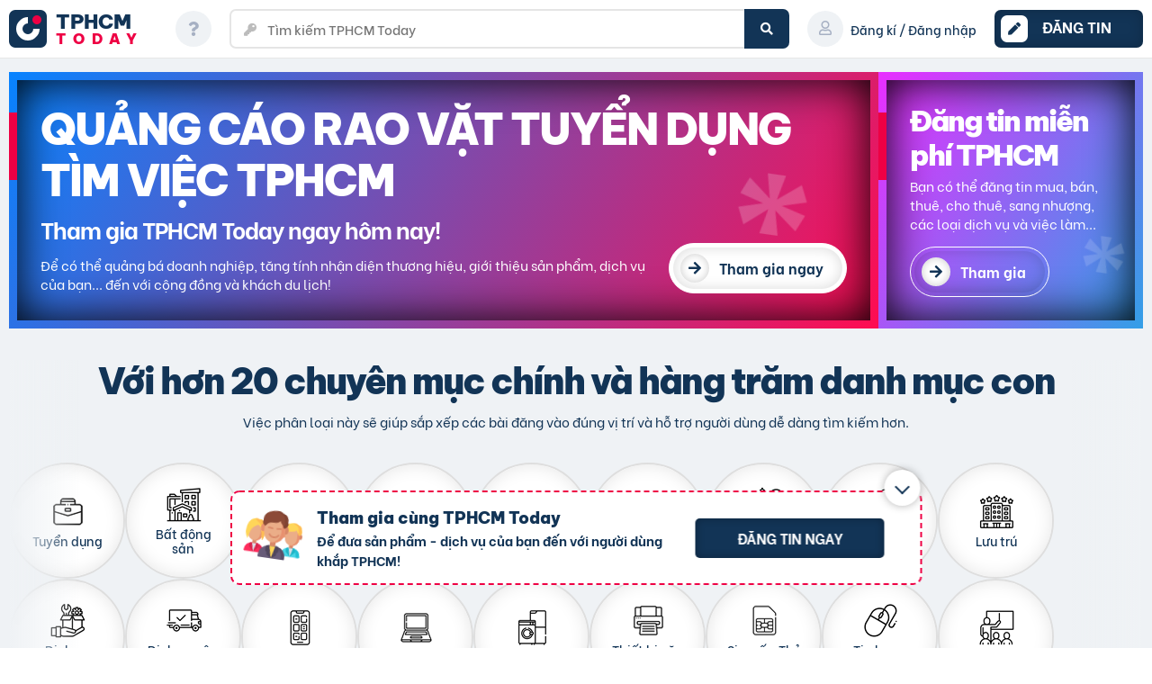

--- FILE ---
content_type: text/html; charset=UTF-8
request_url: https://tphcm.today/
body_size: 85921
content:
<!doctype html><html lang="vi"><head><script data-no-optimize="1">var litespeed_docref=sessionStorage.getItem("litespeed_docref");litespeed_docref&&(Object.defineProperty(document,"referrer",{get:function(){return litespeed_docref}}),sessionStorage.removeItem("litespeed_docref"));</script> <meta charset="UTF-8"><meta name="viewport" content="width=device-width, initial-scale=1"><meta name="p:domain_verify" content="6a141060f872dcdf1f62ef5f24a00e8b"/><meta name="agd-partner-manual-verification" /> <script id="wpuf-language-script" type="litespeed/javascript">var error_str_obj={'required':'là bắt buộc','mismatch':'không trùng khớp','validation':'không hợp lệ'}</script> <meta name='robots' content='index, follow, max-image-preview:large, max-snippet:-1, max-video-preview:-1' /><title>Quảng cáo - Rao vặt - Tuyển dụng - Tìm việc TPHCM</title><meta name="description" content="Đăng tin quảng cáo, rao vặt, tuyển dụng, tìm việc... TPHCM, đơn giản, nhanh chóng, thân thiện và hiệu quả. Đăng tin ngay!" /><link rel="canonical" href="https://tphcm.today/" /> <script type="application/ld+json" class="yoast-schema-graph">{"@context":"https://schema.org","@graph":[{"@type":"WebPage","@id":"https://tphcm.today/","url":"https://tphcm.today/","name":"Quảng cáo - Rao vặt - Tuyển dụng - Tìm việc TPHCM","isPartOf":{"@id":"https://tphcm.today/#website"},"about":{"@id":"https://tphcm.today/#organization"},"datePublished":"2021-05-22T13:55:36+00:00","dateModified":"2025-12-09T09:42:01+00:00","description":"Đăng tin quảng cáo, rao vặt, tuyển dụng, tìm việc... TPHCM, đơn giản, nhanh chóng, thân thiện và hiệu quả. Đăng tin ngay!","breadcrumb":{"@id":"https://tphcm.today/#breadcrumb"},"inLanguage":"vi","potentialAction":[{"@type":"ReadAction","target":["https://tphcm.today/"]}]},{"@type":"BreadcrumbList","@id":"https://tphcm.today/#breadcrumb","itemListElement":[{"@type":"ListItem","position":1,"name":"Trang chủ"}]},{"@type":"WebSite","@id":"https://tphcm.today/#website","url":"https://tphcm.today/","name":"TPHCM Today","description":"Rao vặt là chuyện nhỏ!","publisher":{"@id":"https://tphcm.today/#organization"},"potentialAction":[{"@type":"SearchAction","target":{"@type":"EntryPoint","urlTemplate":"https://tphcm.today/?s={search_term_string}"},"query-input":{"@type":"PropertyValueSpecification","valueRequired":true,"valueName":"search_term_string"}}],"inLanguage":"vi"},{"@type":"Organization","@id":"https://tphcm.today/#organization","name":"TPHCM Today - Rao vặt là chuyện nhỏ!","url":"https://tphcm.today/","logo":{"@type":"ImageObject","inLanguage":"vi","@id":"https://tphcm.today/#/schema/logo/image/","url":"https://tphcm.today/wp-content/uploads/2021/03/cropped-fav-4-1.png","contentUrl":"https://tphcm.today/wp-content/uploads/2021/03/cropped-fav-4-1.png","width":512,"height":512,"caption":"TPHCM Today - Rao vặt là chuyện nhỏ!"},"image":{"@id":"https://tphcm.today/#/schema/logo/image/"},"sameAs":["https://www.facebook.com/www.tphcm.today"]}]}</script> <link rel="alternate" title="oNhúng (JSON)" type="application/json+oembed" href="https://tphcm.today/wp-json/oembed/1.0/embed?url=https%3A%2F%2Ftphcm.today%2F" /><link rel="alternate" title="oNhúng (XML)" type="text/xml+oembed" href="https://tphcm.today/wp-json/oembed/1.0/embed?url=https%3A%2F%2Ftphcm.today%2F&#038;format=xml" /><link rel="preload" href="https://tphcm.today/wp-content/themes/rvmn-child/webfonts/fa-solid-900.woff2" as="font" crossorigin><style id='wp-img-auto-sizes-contain-inline-css'>img:is([sizes=auto i],[sizes^="auto," i]){contain-intrinsic-size:3000px 1500px}
/*# sourceURL=wp-img-auto-sizes-contain-inline-css */</style><style id="litespeed-ucss">@keyframes swing{0%{transform:rotate(10deg) scale(1.15)}to{transform:rotate(-10deg) scale(.85)}}@-webkit-keyframes swing{0%{transform:rotate(10deg) scale(1.15)}to{transform:rotate(-10deg) scale(.85)}}@-moz-keyframes swing{0%{transform:rotate(10deg) scale(1.15)}to{transform:rotate(-10deg) scale(.85)}}@keyframes littleswing{0%{transform:rotate(10deg) scale(1)}to{transform:rotate(-10deg) scale(.85)}}@-webkit-keyframes littleswing{0%{transform:rotate(10deg) scale(1)}to{transform:rotate(-10deg) scale(.85)}}@-moz-keyframes littleswing{0%{transform:rotate(10deg) scale(1)}to{transform:rotate(-10deg) scale(.85)}}@-webkit-keyframes pulse{0%{-webkit-box-shadow:0 0 0 0 rgb(18 52 86/.4)}70%{-webkit-box-shadow:0 0 0 10px #fff0}to{-webkit-box-shadow:0 0 0 0#fff0}}@keyframes pulse{0%{-moz-box-shadow:0 0 0 0 rgb(18 52 86/.4);box-shadow:0 0 0 0 rgb(18 52 86/.4)}70%{-moz-box-shadow:0 0 0 10px #fff0;box-shadow:0 0 0 10px #fff0}to{-moz-box-shadow:0 0 0 0#fff0;box-shadow:0 0 0 0#fff0}}@keyframes slide-in{0%{-webkit-transform:translateX(100%)}to{-webkit-transform:translateX(0)}}@-webkit-keyframes slide-in{0%{transform:translateX(100%)}to{transform:translateX(0)}}@keyframes gradients{0%,to{background-position:0 0}25%{background-position:50%0}50%{background-position:90%0}60%{background-position:60%}75%{background-position:40%}}@keyframes qvfadeIn{0%{opacity:0}to{opacity:1}}@keyframes lds-ellipsis1{0%{transform:scale(0)}to{transform:scale(1)}}@keyframes lds-ellipsis3{0%{transform:scale(1)}to{transform:scale(0)}}@keyframes lds-ellipsis2{0%{transform:translate(0,0)}to{transform:translate(24px,0)}}@keyframes fadeIn{0%{opacity:0;transform:translateX(30%) rotateX(90deg) perspective(200px)}to{opacity:1;transform:translateX(0) rotateX(0deg) perspective(0)}}@keyframes iconfadeIn{to{opacity:0;visibility:hidden}}@keyframes zoomIn{0%{opacity:0;transform:scale(0)}to{opacity:1;transform:scale(1.1)}}@keyframes rotation{0%{transform:rotate(0deg)}to{transform:rotate(360deg)}}.xoo-aff-input-group{position:relative;display:flex;border-collapse:separate;width:100%}.xoo-aff-input-group:first-child{border-right:0}ul{box-sizing:border-box}.xoo-aff-input-group .xoo-aff-input-icon{padding:6px 0;font-size:14px;text-align:center;border-radius:4px;align-items:center;height:auto;align-self:stretch;display:flex;width:100%;justify-content:center;border-style:solid}body:not(.rtl) .xoo-aff-input-group .xoo-aff-input-icon{border-right:0;border-bottom-right-radius:0;border-top-right-radius:0}.xoo-aff-group input[type=email],.xoo-aff-group input[type=password],.xoo-aff-group input[type=text]{padding:6px 12px}.xoo-aff-group input[type=email],.xoo-aff-group input[type=password],.xoo-aff-group input[type=text],.xoo-aff-group select{flex-grow:1;min-width:1px;margin:0;position:relative;z-index:2;width:100%!important;margin-bottom:0!important;font-size:14px;background-image:none;border:1px solid #ccc;border-style:solid;-webkit-box-shadow:inset 0 1px 1px rgb(0 0 0/.075);box-shadow:inset 0 1px 1px rgb(0 0 0/.075);-webkit-transition:border-color ease-in-out .15s,-webkit-box-shadow ease-in-out .15s;-o-transition:border-color ease-in-out .15s,box-shadow ease-in-out .15s;transition:border-color ease-in-out .15s,box-shadow ease-in-out .15s;outline:0}.xoo-aff-group input::file-selector-button{background-color:#fff0;border:0;padding:0;margin-right:10px}.xoo-aff-group label{font-weight:600;display:block;margin-bottom:5px}.xoo-aff-group{float:left;width:calc(100% - 20px);position:relative}.xoo-aff-group.onehalf{width:calc(50% - 20px);margin-right:20px}.xoo-aff-group.xoo-aff-cont-checkbox_single{margin-bottom:5px}.xoo-aff-checkbox_single input{margin-right:5px}.xoo-aff-group select{padding:0 15px}span.xoo-aff-pwtog-hide{display:none}.xoo-aff-pw-toggle{display:flex;align-items:center;right:5px;position:absolute;z-index:2;top:0;bottom:0;user-select:none}.xoo-aff-pw-toggle>*{cursor:pointer;padding:5px}@media only screen and (max-width:450px){.xoo-aff-group,.xoo-aff-group.onehalf{width:100%;margin-right:0}}:root{--wp-block-synced-color:#7a00df;--wp-block-synced-color--rgb:122,0,223;--wp-bound-block-color:var(--wp-block-synced-color);--wp-editor-canvas-background:#ddd;--wp-admin-theme-color:#007cba;--wp-admin-theme-color--rgb:0,124,186;--wp-admin-theme-color-darker-10:#006ba1;--wp-admin-theme-color-darker-10--rgb:0,107,160.5;--wp-admin-theme-color-darker-20:#005a87;--wp-admin-theme-color-darker-20--rgb:0,90,135;--wp-admin-border-width-focus:2px}@media (min-resolution:192dpi){:root{--wp-admin-border-width-focus:1.5px}}:root{--wp--preset--font-size--normal:16px;--wp--preset--font-size--huge:42px}.list-content li{list-style:none outside none;margin:0 0 10px}@media only screen and (max-width:768px){:root{--woocommerce:#720eec;--wc-green:#7ad03a;--wc-red:#a00;--wc-orange:#ffba00;--wc-blue:#2ea2cc;--wc-primary:#720eec;--wc-primary-text:#fcfbfe;--wc-secondary:#e9e6ed;--wc-secondary-text:#515151;--wc-highlight:#958e09;--wc-highligh-text:white;--wc-content-bg:#fff;--wc-subtext:#767676;--wc-form-border-color:rgba(32, 7, 7, 0.8);--wc-form-border-radius:4px;--wc-form-border-width:1px}}:root{--woocommerce:#720eec;--wc-green:#7ad03a;--wc-red:#a00;--wc-orange:#ffba00;--wc-blue:#2ea2cc;--wc-primary:#720eec;--wc-primary-text:#fcfbfe;--wc-secondary:#e9e6ed;--wc-secondary-text:#515151;--wc-highlight:#958e09;--wc-highligh-text:white;--wc-content-bg:#fff;--wc-subtext:#767676;--wc-form-border-color:rgba(32, 7, 7, 0.8);--wc-form-border-radius:4px;--wc-form-border-width:1px}@font-face{font-display:swap;font-family:star;src:url(/wp-content/plugins/woocommerce/assets/fonts/WooCommerce.woff2)format("woff2"),url(/wp-content/plugins/woocommerce/assets/fonts/WooCommerce.woff)format("woff"),url(/wp-content/plugins/woocommerce/assets/fonts/WooCommerce.ttf)format("truetype");font-weight:400;font-style:normal}@font-face{font-display:swap;font-family:WooCommerce;src:url(/wp-content/plugins/woocommerce/assets/fonts/WooCommerce.woff2)format("woff2"),url(/wp-content/plugins/woocommerce/assets/fonts/WooCommerce.woff)format("woff"),url(/wp-content/plugins/woocommerce/assets/fonts/WooCommerce.ttf)format("truetype");font-weight:400;font-style:normal}.wp-social-login-provider-list a{text-decoration:none}.xoo-el-opac{z-index:999999;background-color:#000;opacity:0}.xoo-el-notice-opac,.xoo-el-opac{position:fixed;top:0;bottom:0;left:0;right:0;transition:all .2s ease-out}.xoo-el-container:not(.xoo-el-style-slider) .xoo-el-modal,.xoo-el-notice-modal{top:0;text-align:center;bottom:0;left:0;right:0;position:fixed;z-index:1000000000;overflow:auto;opacity:0;transition:all .2s ease-in-out;transform:scale(.8)}.xoo-el-modal:before,.xoo-el-notice-modal:before{content:"";display:inline-block;height:100%;margin-right:-.25em}.xoo-el-container:not(.xoo-el-style-slider) .xoo-el-inmodal,.xoo-el-notice-inmodal{display:inline-block;background:#fff;position:relative;vertical-align:middle;width:90%;text-align:left;border-radius:5px;height:90%}.xoo-el-srcont{flex-grow:1;height:100%;overflow:auto}.xoo-el-container{visibility:hidden}.xoo-el-notice-close,span.xoo-el-close{font-size:17px;position:absolute;right:-9px;top:-12px;border-radius:50%;cursor:pointer;z-index:100;width:25px;height:25px;display:flex;align-items:center;justify-content:center;color:#000;background-color:#fff;box-shadow:-1px 2px 10px rgb(0 0 0/.17)}.xoo-el-notice-close:hover,span.xoo-el-close:hover{color:#e63030}.xoo-el-form-container button.button.btn.xoo-el-action-btn{clear:both;width:calc(100% - 20px);display:flex;align-items:center;justify-content:center;cursor:pointer;margin:10px 0}.xoo-el-notice{display:none;width:calc(100% - 20px);margin-bottom:15px}.xoo-aff-group.xoo-el-login-btm-fields{display:flex;align-items:center;position:relative;margin-bottom:14px;justify-content:space-between}.xoo-aff-group.xoo-el-login-btm-fields .xoo-el-form-label{display:flex;align-items:center;gap:6px}.xoo-el-section{display:none}.xoo-el-login-tgr,.xoo-el-lostpw-tgr,.xoo-el-reg-tgr{cursor:pointer}.xoo-el-form-txt{margin-bottom:10px;display:block}.xoo-el-sidebar{background-size:cover;background-repeat:no-repeat;background-position:center;height:100%}.xoo-el-wrap{min-height:100%;display:flex;width:100%;height:100%}.xoo-el-main{position:relative;vertical-align:top;height:auto}@media only screen and (max-width:769px){.xoo-el-sidebar{display:none}.xoo-el-main,.xoo-el-wrap{display:block;width:auto}}label.xoo-el-form-label{font-weight:400;cursor:pointer;margin:0}a.xoo-el-lostpw-tgr{margin:0}.xoo-el-fields{position:relative;z-index:1}.xoo-el-form-container ul.xoo-el-tabs{display:flex;margin:0;list-style:none;padding:0 20px 16px}.xoo-el-form-container ul.xoo-el-tabs li{padding:12px 20px;flex-grow:1;flex-basis:auto;text-align:center;cursor:pointer;list-style:none;margin:0;font-weight:700!IMPORTANT;text-transform:uppercase;width:50%}.xoo-el-section{padding-left:20px}.xoo-el-popup-notice::-webkit-scrollbar,.xoo-el-srcont::-webkit-scrollbar{width:7px}.xoo-el-popup-notice::-webkit-scrollbar-thumb,.xoo-el-srcont::-webkit-scrollbar-thumb{border-radius:50px;background:#dfdbdb}form.xoo-el-action-form{margin-top:20px;margin-bottom:0}@media only screen and (max-width:600px){body .xoo-el-main{padding-left:10px;padding-right:10px}}.xoo-aff-group{align-self:flex-end}.xoo-el-fields-cont{display:flex;flex-wrap:wrap}.xoo-el-notice-opac{opacity:.7;background-color:#000;z-index:1000000}.xoo-el-notice-modal:before{vertical-align:middle}.xoo-el-notice-inmodal{max-width:1200px;height:92%;width:92%}.xoo-el-notice-wrap iframe{width:100%;height:100%}.xoo-el-notice-wrap{height:100%}@media only screen and (max-width:450px){.xoo-el-section{padding-left:0}.xoo-el-form-container button.button.btn.xoo-el-action-btn,.xoo-el-notice{width:100%}.xoo-el-form-container ul.xoo-el-tabs{padding-left:0;padding-right:0}}@font-face{font-display:swap;font-family:"Easy-Login";src:url(/wp-content/plugins/easy-login-woocommerce/assets/fonts/Easy-Login.eot?oy4gsz);src:url(/wp-content/plugins/easy-login-woocommerce/assets/fonts/Easy-Login.eot?oy4gsz#iefix)format("embedded-opentype"),url(/wp-content/plugins/easy-login-woocommerce/assets/fonts/Easy-Login.ttf?oy4gsz)format("truetype"),url(/wp-content/plugins/easy-login-woocommerce/assets/fonts/Easy-Login.woff?oy4gsz)format("woff"),url(/wp-content/plugins/easy-login-woocommerce/assets/fonts/Easy-Login.svg?oy4gsz#Easy-Login)format("svg");font-weight:400;font-style:normal}[class*=" xoo-el-icon-"]{font-family:"Easy-Login"!important;speak:never;font-style:normal;font-weight:400;font-variant:normal;text-transform:none;line-height:1;-webkit-font-smoothing:antialiased;-moz-osx-font-smoothing:grayscale}.xoo-el-icon-cross:before{content:""}.xoo-el-icon-cancel-circle:before{content:""}@font-face{font-display:swap;font-family:"BeVietnam";src:url(/wp-content/themes/rvmn-child/webfonts/BeVietnam-Regular.ttf)format("truetype");font-weight:regular;font-style:normal;font-display:swap}@font-face{font-display:swap;font-family:"BeVietnam";src:url(/wp-content/themes/rvmn-child/webfonts/BeVietnam-Medium.ttf)format("truetype");font-weight:600;font-style:normal;font-display:swap}@font-face{font-display:swap;font-family:"BeVietnam";src:url(/wp-content/themes/rvmn-child/webfonts/BeVietnam-Bold.woff2)format("woff2");font-weight:700;font-style:normal;font-display:swap}@font-face{font-display:swap;font-family:"BeVietnam";src:url(/wp-content/themes/rvmn-child/webfonts/BeVietnamPro-Black.woff2)format("woff2");font-weight:900;font-style:normal;font-display:swap}:root{--main-red-color:#ee0044;--main-blue-color:#123456;--main-grey-color:#eff2f5;--main-font-family:"BeVietnam", Arial,Helvetica,sans-serif;--main-box-shadow:0 0 10px rgba(0, 0, 0, .05);--main-border:1px solid #e7e7e7;--main-gradient:#ee0044;--main-gradient-hover:linear-gradient(45deg, #ee0044, #1d3054);--main-border-radius:7px}body,button,input,select{font-family:var(--main-font-family)!important;font-size:14px;line-height:1.5;margin:0;font-weight:600;color:var(--main-blue-color)}strong{font-weight:900}body::-webkit-scrollbar{width:.5em}body::-webkit-scrollbar-track{box-shadow:inset 0 0 20px #f4f5f6}body::-webkit-scrollbar-thumb{background-color:var(--main-blue-color);outline:0;border-radius:10px}body{-ms-overflow-style:none;scrollbar-width:none}h1,h2,h3,h4{margin-top:0}h4{font-size:18px}.container{max-width:1300px;margin:0 auto;padding:0 10px}#primary{padding-top:80px}#page,.home .grid ul.archive-list{background-color:#eff2f5}i:before{display:block}#menu-button a i,a{color:var(--main-blue-color)}#menu-button a,a{text-decoration:none}#menu-button a:hover i,.site-info .container a:hover,a:hover{color:var(--main-red-color)}ul{padding:0;margin:0}.luu:hover i,a:hover i:before,button:hover i:before{-webkit-animation:swing ease-in-out .5s infinite alternate;-moz-animation:swing ease-in-out .5s infinite alternate;animation:swing ease-in-out .5s infinite alternate}.login-notes{box-shadow:inset 0 0 10px rgb(0 0 0/.2);border-radius:8px;padding:16px;width:84%;margin:25px auto 0}.xoo-aff-pw-toggle{display:none!important}.footer-ads,.square{text-align:center}#masthead{position:fixed;top:0;background-color:#fff;z-index:10;border-bottom:1px solid #e7e7e7;margin:0 auto;width:100vw}.xoo-aff-group input{box-sizing:border-box;display:inline-flex}#logo-html,#menu-main-menu .menu-item a{display:flex;align-items:center}.xoo-el-tabs .xoo-el-login-tgr:before,.xoo-el-tabs .xoo-el-reg-tgr:before{display:block;font-size:12px;line-height:1;font-weight:500;text-transform:none}.square{width:42px;height:42px;background-color:var(--main-blue-color);color:#fff;border-radius:var(--main-border-radius);position:relative;margin-right:10px}.big-circle,.square .small-circle{position:absolute;border-radius:50%}.big-circle{width:12px;height:12px;background-color:var(--main-blue-color);top:50%;left:50%;border-left:7px solid #fff;border-bottom:7px solid #fff;border-right:7px solid #fff;border-top:7px solid #fff0;transform:translate(-50%,-50%) rotate(45deg)}.square .small-circle{width:10px;height:10px;background-color:var(--main-red-color);right:6px;top:6px}.logo-ext,.logo-name{font-size:22px;font-weight:900;line-height:1;color:var(--main-blue-color)}.logo-ext{font-size:16px;letter-spacing:8px;color:var(--main-red-color);text-align:center}.menu-item{list-style:none;display:inline-block}.menu-main-menu-container{padding:0 0 0 20px;min-width:max-content}#menu-main-menu .menu-item{min-width:140px}#menu-main-menu .menu-item i,.home-button a{width:40px;height:40px;text-align:center;line-height:38px;font-size:16px;border-radius:50%;color:#a6b0c3;background-color:#eff2f5}#menu-main-menu .menu-item i{margin-right:8px;min-width:40px}#menu-main-menu .menu-item:hover i,.home-button a:hover{background-color:var(--main-red-color);color:#fff}#masthead #menu-main-menu .menu-item a{padding-bottom:20px;margin-bottom:-20px}#menu-main-menu .menu-item a{padding-bottom:4px}.site-branding{padding:10px 0}.main-navigation,.site-branding .container{display:flex;align-items:center;padding:0}#menu-button,#site-logo{width:165px;min-width:165px}.main-navigation{width:calc(100% - 220px);padding:0 20px}.home-button a{display:inline-block}#menu-button{margin:0;padding:0}#menu-button li{display:block;margin-right:0}#menu-button a{background:var(--main-blue-color);display:block;color:#fff;text-align:left;padding:6px 7px;border-radius:7px;font-weight:700;text-transform:uppercase;font-size:17px;box-shadow:inset 0 0 15px rgb(0 0 0/.2)}#menu-button a i{background-color:#fff;padding:8px;font-size:14px;border-radius:7px;margin-right:12px}#menu-button a:hover{background:var(--main-red-color)}.xoo-el-sidebar{background-image:url(/wp-content/themes/rvmn-child/images/login-banner.jpg)!important}@media screen and (min-width:1024px){.xoo-el-sidebar{min-width:300px}}.invite-stick .home-invite-bottom{position:fixed;bottom:55px;z-index:99999;max-width:735px;width:90%;left:50%;transform:translateX(-50%)}.home .invite-stick .home-invite-bottom{max-width:735px;width:88%}#site-footer{padding-top:20px;background-image:linear-gradient(45deg,#084684,#88009a);color:#fff;box-shadow:inset 0 0 50px rgb(0 0 0/.5);margin-bottom:-66px;padding-bottom:66px}#footer-sidebar{padding-bottom:10px}#footer-sidebar .container{display:flex;padding:0;margin:0 auto}.footer-sidebar:first-child{margin-left:0}.footer-sidebar:last-child,.qv-wrapper div:last-child{margin-right:0}.footer-sidebar{display:inline-block;margin:0 5px;padding:20px;width:100%;position:relative}.archive-list li h2 a:first-letter,.site-info .mobile-block{text-transform:uppercase}.footer-sidebar h3{margin-bottom:15px;display:block;position:relative;padding:8px 0 7px 50px}.footer-backlinks a{color:#123456!important}.footer-backlinks a:hover{color:#fff!important}.footer-sidebar .widget_text:hover h3{border-color:var(--main-red-color)}.footer-sidebar .widget_text h3,.footer-sidebar a{color:#fff}.footer-widget-icon{position:absolute;height:40px;width:40px;background-color:#fff;border-radius:50%;top:50%;transform:translateY(-50%);left:0}.footer-widget-icon:before{width:26px;height:26px;content:"";position:absolute;left:50%;top:50%;transform:translate(-50%,-50%);background-image:url(/wp-content/themes/rvmn-child/images/icons/icons.png);background-size:130px;background-repeat:no-repeat}.footer-sidebar ul{list-style:none;padding:0;margin:0}.footer-sidebar li{padding-left:15px;position:relative}.footer-sidebar li:last-child{border-bottom:none}.footer-sidebar li:before{content:"";left:0;position:absolute;background-color:#fff;top:17px;width:5px;height:5px;transform:rotate(45deg)}.search-wrap button:hover,.textwidget li:hover:before{background-color:var(--main-red-color)}.footer-widget-icon.i-loc:before{background-image:url(/wp-content/themes/rvmn-child/images/icons/i-loc.png);background-size:26px;background-position:center}.footer-widget-icon.i-bds:before{background-position:left -26px top 0}.footer-widget-icon.i-dv_thong_dung:before{background-position:left -104px top -26px}.footer-widget-icon.i-life-ring:before{background-position:left -78px top -104px}.footer-sidebar li a{display:block;width:100%;text-decoration:none;padding-bottom:6px;padding-top:8px}.footer-sidebar a:hover{font-weight:700;transition:ease .1s}.site-info{padding:0 10px 10px;text-align:center}.site-info .container{padding:20px 0;position:relative}.site-info .container p{margin:0 auto 5px}.site-info .container a,.site-info .container p{font-weight:300;color:#fff}.search-wrap{width:inherit;transition:.5s}.search-wrap input.post_search_text{width:calc(100% - 60px);max-width:100%;display:block;padding:9px 15px 9px 40px;border:2px solid #e5e5e5;border-radius:var(--main-border-radius);font-size:15px;outline:0;background-color:#fff;box-shadow:none}.main-navigation .search-wrap input.post_search_text{margin-bottom:0}.search-wrap input.post_search_text:focus{border-color:var(--main-blue-color)}.search-wrap .filter-field-wrap i{font-size:14px;left:15px;top:16px!important;position:absolute}.search-wrap button{position:absolute;top:0;right:0;height:100%;width:50px;cursor:pointer;background-color:var(--main-blue-color);border:0;border-top-right-radius:7px;border-bottom-right-radius:7px}.search-wrap .filter-field-wrap button.search-form-button i{top:50%!IMPORTANT;left:50%!important;transform:translate(-50%,-50%)}.search-wrap button i{position:relative;top:0!important;left:0!important;color:#fff}.search-wrap .reset-field{display:none;text-align:center}.search-wrap .reset-field i{position:relative;top:auto!IMPORTANT;left:auto}.xoo-aff-group{margin-bottom:20px!important}.social-login-buttons{text-align:center;padding-bottom:40px}button.button{border:0}.xoo-el-form-container button:hover{background-color:var(--main-red-color)!important}.xoo-el-action-form{margin-top:0!important}.xoo-el-form-txt{padding-right:20px}.xoo-el-tabs .xoo-el-login-tgr{border-right:1px solid #dfdfdf}.xoo-aff-group input[type=email],.xoo-aff-group input[type=password],.xoo-aff-group input[type=text],.xoo-aff-group select{height:46px!important;border-radius:0!important;-webkit-box-shadow:none;box-shadow:none!important;line-height:1.5em!important}.xoo-aff-input-icon{border-radius:0!important;min-width:45px!important;background-color:#fafafa!important;color:#afafaf!important}.social-login-title{text-align:center;position:relative}.social-login-title:before{content:"";position:absolute;width:90%;height:1px;background-color:#e5e5e5;left:5%;top:14px}.wp-social-login-provider-list a:hover{opacity:.9}.wp-social-login-provider-facebook,.wp-social-login-provider-google{position:relative;padding:10px 10px 10px 30px;min-width:calc(50% - 65px);margin:0 5px;text-align:center}.wp-social-login-provider-list a{color:#fff!Important}.wp-social-login-provider-facebook:before{content:""}.wp-social-login-provider-google:before{content:""}.wp-social-login-provider-facebook{background-color:#4176e5}.wp-social-login-provider-google{background-color:#db4437}.wp-social-login-provider:before{position:absolute;left:15px;border-right:1px solid rgb(182 182 182/.4);padding-right:15px;font-family:"Font Awesome 5 Brands"}.xoo-el-form-container{padding-bottom:0!important}.social-login-title span{background-color:#fff;display:inline-block;position:relative;padding:0 10px}.wp-social-login-provider-list{padding:0!important;display:flex;width:100%;justify-content:center}.mobile-nav,.scroll-top i{position:fixed;background-color:var(--main-blue-color)}.scroll-top i{bottom:65px;right:25px;width:44px;height:44px;border-radius:50%;text-align:center;line-height:44px;font-size:18px;cursor:pointer;color:#fff;transition:.5s;z-index:6;box-shadow:rgb(0 0 0/.15)0 4px 12px 0;visibility:hidden}.scroll-top i:hover{background-color:var(--main-red-color);color:#fff}.mobile-nav ul{display:flex;align-items:center}.mobile-nav ul li i{display:block;line-height:1.3!IMPORTANT}.mobile-nav ul li,.mobile-nav ul li a{color:#fff;font-size:12px}.mobile-nav ul li{display:inline-block;width:25%;text-align:center;float:left;padding:15px 0 14px;min-height:36px;cursor:pointer}.mobile-nav ul li li{width:100%;padding:0}.mobile-nav{width:100vw;top:65px;left:0;z-index:10005;transition:ease .3s;display:none;background-image:linear-gradient(45deg,#223ad5,#4a0fbb);box-shadow:inset 0 0 20px rgb(0 0 0/.5)}.mobile-nav .menu-text{display:block;max-width:130px;width:auto;overflow:hidden;text-overflow:ellipsis;white-space:nowrap;margin:auto}.home-button{margin-right:20px}.xoo-el-login-btm-fields label input{transform:translateY(2px)}.xoo-aff-group a{text-decoration:underline}.love i,.xoo-aff-group a:hover{color:var(--main-red-color)}.user-boxes .tv-ngay-tgia{font-size:12px!important;color:#a6b0c3}.bctlogo,.love{text-align:center}.bctlogo img{max-width:150px;height:auto;background-color:#fff;padding:8px;border-radius:16px}.notify-box{position:fixed;bottom:30px;left:30px;transition:.7s;transform:translateX(-999px);z-index:10007}.footer-backlinks a{font-weight:600!important;border:1px solid #ccd8ef;margin:2px 0 2px 5px;border-radius:20px;padding:5px 15px 7px;position:relative;background-color:#f8fbff;display:inline-block;color:var(--main-blue-color)}.footer-backlinks a:hover{background-color:var(--main-red-color);border-color:var(--main-red-color)}.footer-sidebar .fb-like{display:block!important;margin:0 auto!important;width:min-content!important;transform:translateX(10px)}.home-invite-bottom .close{visibility:hidden;display:none}.invite-stick .home-invite-bottom .close{position:absolute;width:40px;height:40px;background-color:#fff;top:-25px;right:0;cursor:pointer;border-radius:50%;box-shadow:0 0 10px rgb(0 0 0/.3);display:flex;align-items:center;justify-content:center;visibility:visible}.home-invite-bottom .close:hover{background-color:#123456}.home-invite-bottom .close:before{content:"";width:10px;height:10px;border-bottom:2px solid #123456;border-right:2px solid #123456;transform:rotate(45deg);margin-bottom:3px}.home-invite-bottom .close:hover:before{border-color:#fff}.faq-section{padding:50px 20px}.faq-container{max-width:1000px;margin:0 auto}.faq-container h3{font-size:30px;text-align:center;text-transform:uppercase;font-weight:900}.faq-list{background-color:#fff;padding:0 15px;margin-bottom:8px;border-radius:8px;position:relative}.faq-list ul,.filter-field-wrap input{padding-left:30px}.faq-question{padding:12px 20px 12px 5px;cursor:pointer;display:block}.faq-question h4{margin-bottom:0;font-size:18px;font-weight:600}.faq-answer{max-height:0;overflow:hidden;transition:.25s ease-in-out}.active .faq-answer{max-height:300px}.faq-answer p{padding:20px 5px 0;border-top:1px solid #eff2f5;margin-top:0}.faq-question:before{content:"+";position:absolute;right:16px;font-size:30px;line-height:1;top:8px}.active .faq-question:before{content:"-"}.faq-answer p,.faq-answer ul{font-size:16px;margin-bottom:10px}.faq-answer strong{background-color:#e04;color:#fff;padding:2px 5px}.faq-list.active .faq-question{color:#e04}.faq-list.active{border-left:5px solid #e04;padding-bottom:20px}.faq-container .center{font-size:18px;border:1px solid #fff;padding:10px;border-radius:10px;background-color:#fff;text-align:center}.faq-container .wsite-button{clear:both;display:block;max-width:210px;margin:20px auto 10px}.faq-answer a{color:#e04;text-decoration:underline}.faq-answer a:hover{font-weight:700;text-decoration:underline}.important:before{content:"";position:absolute;width:10px;height:10px;background-color:var(--main-red-color);border-radius:50%;top:4px;left:-8px;border:2px solid #fff;-webkit-animation:swing ease-in-out .5s infinite alternate;-moz-animation:swing ease-in-out .5s infinite alternate;animation:swing ease-in-out .5s infinite alternate}.important{position:relative;margin-left:16px!important}.login-notes .important{padding-left:10px}.login-notes .important:before{top:2px}@media screen and (max-width:550px){.mobile-nav .menu-text{max-width:80px}}@media screen and (max-width:500px){.notify-box{bottom:5px;left:5px}}@media screen and (max-width:1200px){.qc-list{display:flex;flex-wrap:wrap;justify-content:space-between}}@media screen and (min-width:768px) and (max-width:850px){.home-button{margin-right:20px}}@media screen and (max-width:1200px){.single-sidebar.left-sidebar{min-width:230px}.footer-sidebar h3{display:block;font-size:16px}.footer-sidebar h3 span{display:inline-block;margin-left:0}}@media screen and (max-width:1100px){.main-container{width:calc(80% - 40px);border-right:none}}@media screen and (max-width:992px){#menu-button{width:130px;position:absolute;right:10px}#menu-button a{font-size:14px}#menu-button a i{margin-right:10px}.main-navigation{width:calc(100% - 320px)}#menu-button,#menu-main-menu .menu-item,#site-logo{min-width:auto}.menu-main-menu-container{padding:4px 30px 0 25px}.mobile-nav .menu-main-menu-container{padding:0}.search-wrap{width:calc(100% - 5px)}}@media screen and (min-width:767px) and (max-width:992px){.xoo-el-login-tgr.menu-item .menu-text{display:none}.menu-button .menu-text{display:inline-block!important}}@media screen and (max-width:768px){.xoo-el-login-tgr.menu-item .menu-text{font-size:0}.single-sidebar.right-sidebar{max-width:100%!important}.site-header .container{margin:0}.site-header .main-navigation{width:calc(100% - 420px)}.site-header #menu-main-menu .menu-item a span{display:none}#menu-button{width:auto!IMPORTANT}#menu-button a i{margin-right:0}.main-navigation{width:calc(100% - 220px)}.footer-sidebar{margin:0 5px 10px!important;width:calc(100%/2 - 52px)!important}#footer-sidebar .container{flex-wrap:wrap;margin:0!important}.home-button,.site-branding #menu-button,.site-branding .menu-main-menu-container{display:none}.mobile-nav,.mobile-nav ul ul{display:block}#site-logo{width:210px}#primary{padding-top:130px!important}}@media screen and (max-width:620px){#site-logo{width:52px}.wp-social-login-provider:before{border-right:0!important}.xoo-el-main{width:calc(100% - 60px)!important;padding:40px 30px 20px!important}.wp-social-login-provider-facebook,.wp-social-login-provider-google{min-width:calc(50% - 50px)}.login-notes{width:90%}.user-boxes .hub p{max-width:250px!important}}@media screen and (max-width:600px){.qc-list li{width:100%}}@media screen and (max-width:500px){.xoo-el-form-container ul.xoo-el-tabs li{padding:12px 6px}.mobile-block{display:block}.mobile-hide{display:none}.footer-sidebar{width:calc(100%/2 - 36px)!IMPORTANT;margin:5px!important;padding:12px}#footer-sidebar1 ul li{width:45%}#footer-sidebar1 ul{display:flex;flex-wrap:wrap;gap:5px}.footer-sidebar:nth-child(2){width:100%!important}#footer-sidebar1{width:100%!important}#footer-sidebar .container{margin:0!important}.res-text{display:none}.xoo-aff-group.xoo-el-login-btm-fields{font-size:13px}.xoo-aff-group label{margin-bottom:0}.footer-sidebar h3:before{left:-14px}.break{display:block}.footer-sidebar{background-color:#fff0;border:0}.site-info .container{border:0;border-top:1px solid #e5e5e5;border-radius:0}.invite-content{display:block}}@media screen and (max-width:380px){#footer-sidebar .container{display:block}.footer-sidebar{width:calc(100% - 32px)!important}.footer-sidebar h3 span{display:inline-block;margin-left:0}.xoo-aff-group.xoo-el-login-btm-fields{display:block;text-align:center}}.fa,.fab,.far,.fas{-moz-osx-font-smoothing:grayscale;-webkit-font-smoothing:antialiased;display:inline-block;font-style:normal;font-variant:normal;text-rendering:auto;line-height:1}.fa-address-book:before{content:""}.fa-align-justify:before{content:""}.fa-arrow-left:before{content:""}.fa-arrow-right:before{content:""}.fa-arrow-up:before{content:""}.fa-at:before{content:""}.fa-bookmark:before{content:""}.fa-clock:before{content:""}.fa-ellipsis-v:before{content:""}.fa-eye:before{content:""}.fa-eye-slash:before{content:""}.fa-facebook-f:before{content:""}.fa-hand-pointer:before{content:""}.fa-heart:before{content:""}.fa-home:before{content:""}.fa-key:before{content:""}.fa-list:before{content:""}.fa-pen:before{content:""}.fa-phone:before{content:""}.fa-question:before{content:""}.fa-search:before{content:""}.fa-th:before{content:""}.fa-th-large:before{content:""}.fa-times:before{content:""}.fa-user:before{content:""}.fa-user-plus:before{content:""}@font-face{font-display:swap;font-family:"Font Awesome 5 Brands";font-style:normal;font-weight:400;font-display:swap;src:url(/wp-content/themes/rvmn-child/webfonts/fa-brands-400.eot);src:url(/wp-content/themes/rvmn-child/webfonts/fa-brands-400.eot?#iefix)format("embedded-opentype"),url(/wp-content/themes/rvmn-child/webfonts/fa-brands-400.woff2)format("woff2"),url(/wp-content/themes/rvmn-child/webfonts/fa-brands-400.woff)format("woff"),url(/wp-content/themes/rvmn-child/webfonts/fa-brands-400.ttf)format("truetype"),url(/wp-content/themes/rvmn-child/webfonts/fa-brands-400.svg#fontawesome)format("svg")}.fab{font-family:"Font Awesome 5 Brands"}@font-face{font-display:swap;font-family:"Font Awesome 5 Free";font-style:normal;font-weight:400;font-display:swap;src:url(/wp-content/themes/rvmn-child/webfonts/fa-regular-400.eot);src:url(/wp-content/themes/rvmn-child/webfonts/fa-regular-400.eot?#iefix)format("embedded-opentype"),url(/wp-content/themes/rvmn-child/webfonts/fa-regular-400.woff2)format("woff2"),url(/wp-content/themes/rvmn-child/webfonts/fa-regular-400.woff)format("woff"),url(/wp-content/themes/rvmn-child/webfonts/fa-regular-400.ttf)format("truetype"),url(/wp-content/themes/rvmn-child/webfonts/fa-regular-400.svg#fontawesome)format("svg")}.fab,.far{font-weight:400}@font-face{font-display:swap;font-family:"Font Awesome 5 Free";font-style:normal;font-weight:900;font-display:swap;src:url(/wp-content/themes/rvmn-child/webfonts/fa-solid-900.eot);src:url(/wp-content/themes/rvmn-child/webfonts/fa-solid-900.eot?#iefix)format("embedded-opentype"),url(/wp-content/themes/rvmn-child/webfonts/fa-solid-900.woff2)format("woff2"),url(/wp-content/themes/rvmn-child/webfonts/fa-solid-900.woff)format("woff"),url(/wp-content/themes/rvmn-child/webfonts/fa-solid-900.ttf)format("truetype"),url(/wp-content/themes/rvmn-child/webfonts/fa-solid-900.svg#fontawesome)format("svg")}.fa,.far,.fas{font-family:"Font Awesome 5 Free"}.fa,.fas{font-weight:900}.pill:before{content:"";position:absolute;left:4px;right:4px;top:4px;bottom:4px;box-shadow:inset 0 0 15px rgb(0 0 0/.15);border-radius:50px}.button.outline{border:1px solid;padding:10px 20px;display:inline-block;font-weight:700;background-color:#fff0;border-radius:0;font-size:16px;margin-top:0}.button.white-bg,.home ul.archive-list{background-color:#fff}.button.pill{border:1px solid #fff;padding:15px 25px 15px 55px;display:inline-block;font-weight:700;font-size:16px;margin-top:0;color:#123456;border-radius:50px;position:relative}.banner-boxes h1,.banner-boxes h2,.banner-boxes h3,.banner-boxes p,.button.pill.light-mode{color:#fff}.button.white-bg:hover:before{box-shadow:inset 0 0 15px #000}.light-mode:hover{background-color:var(--main-red-color);color:#fff;border-color:var(--main-red-color)}.banner-boxes,.home-banners{margin-bottom:20px}.banner-boxes{display:flex;width:100%;justify-content:space-between;gap:20px}.banner-boxes div *{position:relative}.banner-boxes h3{font-size:32px;font-weight:900;letter-spacing:-2px;line-height:1.2;margin-bottom:0}.banner-boxes p,.box-left p,.box-right p{font-size:15px;line-height:1.4;font-weight:500}.banner-boxes p{margin-top:10px}.box-left *,.box-right *{position:relative;z-index:1}.box-left,.box-right{background-image:linear-gradient(120deg,#0783ff 0,#ff0c51 100%);padding:35px;width:80%;position:relative}.box-left:before{content:"";border:1px solid #fff0;left:8px;right:8px;top:8px;bottom:8px;position:absolute;box-shadow:inset 0 0 50px #000}.box-left:after{content:"*";font-family:"Font Awesome 5 Free";font-size:10rem;position:absolute;bottom:0;right:80px;color:#fff;opacity:.2;-webkit-animation:swing ease-in-out 2s infinite alternate;-moz-animation:swing ease-in-out 2s infinite alternate;animation:swing ease-in-out 2s infinite alternate}.box-left h1{color:#fff;font-size:48px;line-height:1.2;text-transform:uppercase;margin-bottom:10px}.box-left h1:before,.box-right h3:before{content:"";height:75px;width:9px;background-color:var(--main-red-color);position:absolute;left:-35px;top:10px}.box-left h2,.box-right h3{color:#fff;letter-spacing:-1px;font-size:26px;line-height:1.2;margin-bottom:0}.box-left p,.box-right p{color:#fff}.box-left p{margin:5px 0 0}.box-left .invite-content a{min-width:max-content}.box-left .invite-content{align-items:flex-end;gap:25px}.box-right{background-image:linear-gradient(120deg,#e92eff 0,#339fe7 100%);width:20%;min-width:202px}.box-right:before{content:"";border:1px solid #fff0;left:8px;right:8px;top:8px;bottom:8px;position:absolute;box-shadow:inset 0 0 50px #000}.box-left h1,.box-right h3{font-weight:900;letter-spacing:-2px}.box-right h3{font-size:32px}.box-right:after,.link-arrow:after{font-family:"Font Awesome 5 Free";position:absolute}.box-right:after{content:"*";color:#fff;opacity:.15;font-size:6rem;bottom:0;right:7%;animation:swing ease-in-out 2s infinite alternate}.box-right p{margin-top:5px}.link-arrow:after{content:"";margin-left:10px;width:32px;height:32px;background-color:#fff;border-radius:50%;line-height:32px;text-align:center;left:2px;top:50%;transform:translateY(-50%);box-shadow:inset 0 0 10px rgb(0 0 0/.2);color:#123456;transition:.3s}.link-arrow:hover:after{transform:rotate(-40deg) translate(10px,-12px)}.button.white-bg:hover{background-color:#123456;color:#fff;border-color:#123456}.banner-boxes .button:hover{box-shadow:0 0 50px rgba(255,255,255,70%)}.home #main-area{background-color:#fff0}.home .archive-content-header.search{background-color:#fff;position:relative;border-top-left-radius:8px;border-top-right-radius:8px}@media screen and (max-width:510px){.category-boxes h3,.style-one{font-size:30px}}.home .search .archive-filter-wrap.show{border-top:1px solid #e5e5e5}.home .archive-list li.tin:first-child{border-top:1px dotted #ccc}.page-template-page-home-rao aside.single-sidebar.left-sidebar{margin-left:0}.page-template-page-home-rao .sidebar-menu-wrap ul{height:100%}.page-template-page-home-rao .archive-top-right{visibility:hidden;opacity:0;display:none}.page-template-page-home-rao .first-result .post-cate{cursor:pointer;pointer-events:auto}.page-template-page-home-rao .archive-wrap{margin-bottom:0;padding-bottom:0}.page-template-page-home-rao a.wsite-button{display:inline-block;background-color:var(--main-blue-color);padding:10px 30px;color:#fff;border-radius:5px;font-size:16px;text-transform:uppercase;font-weight:700;margin-top:0;box-shadow:inset 0 0 10px rgb(0 0 0/.3)}.page-template-page-home-rao a.wsite-button:hover{background-color:var(--main-red-color);color:#fff}.filter-box.no-padding{padding:0!important}.home .archive-list li{margin-left:0;margin-right:0}.home .archive-bottom{padding:15px}.home-invite-bottom{align-items:center!important}.home .home-invite-bottom{margin:15px 0}@media screen and (min-width:1300px){.home .main-container{max-width:770px;min-width:770px}}.fldl li,.style-one{position:relative}@media screen and (max-width:900px){.banner-boxes{margin-bottom:10px}}@media screen and (max-width:980px){.box-left{width:70%}.box-right{width:30%}.box-left h1{font-size:38px}}@media screen and (max-width:767px){.banner-boxes{width:100%;gap:10px;flex-wrap:wrap}.box-left,.box-right{width:100%}}@media screen and (max-width:500px){.box-left h1{font-size:30px}.box-left h2{font-size:20px}.box-right h3{font-size:28px}.box-left:after{bottom:-50px}.box-right:after{top:auto;right:10%;bottom:-20px}}@media screen and (max-width:1100px){.category-boxes h3,.category-boxes p{padding-left:10px;padding-right:10px}}@media screen and (max-width:1200px){.page-template-page-home-rao .single-sidebar.left-sidebar{display:inline-block;float:left}.page-template-page-home-rao .main-container{width:calc(100% - 265px)!important;display:inline-block;float:right;margin-right:0!important}}@media screen and (max-width:992px){.home.page #primary .container{padding:0}}@media screen and (max-width:768px){.page-template-page-home-rao .single-sidebar.left-sidebar{margin-left:-245px!important}.page-template-page-home-rao.no-sidebar #main-area{width:100%!important;margin:0}.page-template-page-home-rao .right-sidebar{width:100%!important}}@media screen and (min-width:620px){.home-invite-bottom{display:flex}}@media screen and (max-width:620px){.home-invite-bottom{display:block}.home-invite-bottom a.wsite-button{margin:10px auto 0!important;display:block!important}.home-invite-bottom p strong{font-size:16px}.home-invite-bottom img{width:50px!important;height:50px!important;margin-bottom:40px}.invite-content{flex-wrap:wrap}.home .close-quick-view{left:15px}}.fld,.fldl{display:flex}.fld{justify-content:center;flex-wrap:wrap;gap:10px;padding-top:10px;padding-bottom:10px}.fld .fldl,.fld .view-mode-wrap{padding:0!important}.fldl{list-style:none;gap:5px;min-width:max-content}.fldl li{line-height:1!IMPORTANT;font-weight:600!important;padding:8px 16px;border:1px solid #ccd8ef;border-radius:20px;background-color:#f8fbff;display:inline-block;color:var(--main-blue-color);height:auto;cursor:pointer}.fldl li:hover,.home-invite-bottom{background-color:#fff}.fldl li.active,.fldl li.active:hover{background-color:var(--main-red-color);color:#fff;border-color:var(--main-red-color);font-weight:700!important}.faq-section .wsite-button{display:block!important;background-color:var(--main-red-color);padding:10px 30px;color:#fff;border-radius:5px;font-size:16px;text-transform:uppercase;font-weight:700;margin:15px auto 10px!important;box-shadow:inset 0 0 10px rgb(0 0 0/.3);max-width:250px}.faq-section .wsite-button:hover{background-color:var(--main-blue-color);color:#fff}.grid .luu{top:20px;right:20px;width:30px;height:30px;border-radius:50%;text-align:center;line-height:30px;font-size:14px;box-shadow:0 0 2px rgb(0 0 0/.8)}.grid .simplefavorite-button:hover,.grid .tin:hover .simplefavorite-button{background-color:#fff;color:#000}.grid .simplefavorite-button{width:30px;height:30px;border-radius:50%;background-color:rgb(0 0 0/.2);color:#fff}.home-invite-bottom{position:relative;z-index:1;border:2px dashed var(--main-red-color);padding:15px;margin-bottom:20px;border-radius:10px}.invite-content{display:flex;align-items:center}.home-invite-bottom p strong{display:block;font-size:18px}.home-invite-bottom img{float:left;-webkit-animation:littleswing ease-in-out .5s infinite alternate;-moz-animation:littleswing ease-in-out .5s infinite alternate;animation:littleswing ease-in-out .5s infinite alternate;margin-right:15px}.home-invite-bottom p{font-size:15px;margin:0;font-weight:700}.home-invite-bottom a.wsite-button{min-width:150px;margin-left:20px;text-align:center}.home-invite-bottom a.wsite-button:hover{background-color:var(--main-red-color)!important;color:#fff!important}.edit-wrap{position:absolute;z-index:999;right:0;bottom:55px;visibility:hidden;background-color:#fff;width:180px;padding:10px 15px;border-radius:10px;box-shadow:0 0 5px rgb(0 0 0/.2)}.edit-wrap:before{width:0;height:0;border-left:0 solid #fff0;border-right:10px solid #fff0;border-top:10px solid #a6b0c3;content:"";position:absolute;bottom:-10px;right:20px}@media screen and (max-width:1024px){#page{overflow-x:hidden}}@media screen and (min-width:1024px){.single-sidebar.right-sidebar{position:sticky;position:-webkit-sticky;top:80px;height:100%}}.qc-list li:last-child{margin-bottom:8px}.archive-header-icon img{margin-top:4px}.main-wrap.main-archive{display:flex;position:relative}.single-sidebar.left-sidebar{width:20%;min-width:245px;transition:ease .3s;position:relative;z-index:5;max-width:245px}.meta-data .extra-tax i{margin-right:1px!important}.extra-tax{margin-left:10px;margin-bottom:5px!IMPORTANT}.extra-tax.new i{color:#0cdf1c!important}.main-container,p.archive-title{position:relative;display:inline-block}.main-container{padding:0;width:60%;transition:ease .3s;margin:0 20px;border-radius:10px}.has-sidebar .main-container{padding:0}.archive-content-header{padding:15px 15px 0;position:relative;z-index:3;transition:.3s;background-color:#fff}.home .archive-content-header{margin-left:0;margin-right:0}.archive-content-header:before{content:"";width:125px;height:125px;position:absolute;top:-55px;right:-30px;background:repeating-linear-gradient(45deg,#efefef 0,#f9f9f9 1px,transparent 0,transparent 50%);background-size:7px 7px;border-radius:50%}.archive-content-header:after{content:"";width:65%;height:120px;position:absolute;top:-75px;left:-10px;background:repeating-linear-gradient(45deg,#eff2f5 0,#f8fbff 1px,transparent 0,transparent 50%);background-size:7px 7px;border-radius:25px;transform:rotate(353deg);z-index:0}.archive-content-header .search .del-select:before{top:10px;right:-7px}.archive-filter-wrap .filter-box{padding-bottom:10px;display:flex;animation:fadeIn 2s}.archive-content-header .archive-top i{width:30px;min-width:30px;height:30px;color:#fff;text-align:center;line-height:30px;font-size:14px;background-color:var(--main-blue-color);border-radius:50%;margin-right:10px}#main-area .filter-box{display:flex;margin-bottom:0;flex-wrap:wrap}p.archive-title{color:var(--main-blue-color);font-size:20px;padding-bottom:0;margin:0;line-height:1.1}.archive-count{line-height:1.5;font-size:13px;display:flex;letter-spacing:.5px;padding-bottom:6px;position:relative;z-index:1}.archive-count span{padding-left:3px;font-weight:600}.search.filter-field-wrap i{font-size:10px!important}.archive-content-header.search .archive-top{padding-bottom:10px}.search .archive-filter-wrap{margin:0-15px;border-top:1px solid #e5e5e5;border-bottom:0}.search .archive-filter-wrap.show{display:block;border-top:0;border-bottom:1px solid #e5e5e5}.archive-top-right .filter-box i:after{content:"";width:8px;height:8px;border-radius:50%;background:#fff;cursor:pointer;box-shadow:0 0 0 rgb(18 52 86);animation:pulse 2s infinite;display:block;position:absolute;top:50%;left:50%;transform:translate(-45%,-65%);z-index:-1}.archive-filter-wrap{margin:0-15px;z-index:0;transition:.3s;border-bottom:1px solid #e5e5e5}.archive-count-wrap{margin-right:15px}.archive-bottom{display:flex;align-items:center;padding:15px 0;justify-content:center}.tin{min-height:85px}.archive-top,.archive-top-left{display:flex;align-items:center;position:relative}.archive-top{z-index:10;padding-bottom:10px}.archive-top-left{margin-right:40px}.archive-top-right{animation-delay:.5s;animation:zoomIn .5s;-moz-animation:zoomIn .5s;-webkit-animation:zoomIn .5s;-o-animation:zoomIn .5s;transform:scale(1);transition:.3s}.archive-content-header i{position:relative;z-index:5}.archive-top-right .filter-box{padding:0 10px}.archive-top-right .filter-box i{background:0 0;line-height:normal!important;text-shadow:none;display:block;width:auto!important;height:auto!important;color:var(--main-red-color);left:2px!important;top:12px!important;font-size:13px!important;position:absolute;min-width:auto}.archive-content-wrap{position:relative}.archive-list li,.fimage{background-color:#fff;position:relative}.archive-list li{border-bottom:1px dotted #ccc;padding:15px;list-style-type:none}.fimage{width:90px;display:flex;float:left;margin-right:15px;height:90px;align-items:center;box-shadow:2px 2px 3px 0#f7f7f7;z-index:1}.fimage a,.fimage img{margin:auto;height:100%}.fimage,.fimage a{overflow:hidden;border-radius:var(--main-border-radius)}.fimage a{max-height:90px}.fimage img{object-fit:cover;min-width:90px;object-position:50% 50%;transition:.3s}.tin:not(.ads):hover img{transform:scale(1.1) rotate(4deg)}.list-content{display:inline-block;width:calc(100% - 105px);position:relative}.archive-list li.tin-free:hover{background-color:#f9f9f9}.archive-list li h2{font-size:15px;font-weight:700;margin-bottom:5px;padding-right:130px}.archive-list li h2 a{width:auto;overflow:hidden;text-overflow:ellipsis;white-space:nowrap;display:inline-block;max-width:290px}.fb-share-button a,.list-content .meta-data{display:block}.meta-data{font-size:12px}.meta-data .post-cate,.meta-data .post-loc{cursor:pointer}.first-result .post-cate{cursor:default;pointer-events:none}.list-content .meta-data .post-cate{position:relative;border:1px solid #e7e7e7;border-radius:20px;padding:2px 10px;border-left:5px solid #e7e7e7}.list-content .meta-data .post-cate:hover{background-color:#fff;color:var(--main-red-color);box-shadow:2px 2px 3px #ccc}.meta-data ul{padding-left:0;padding-bottom:0;width:100%}.meta-data li:first-child{width:calc(100% - 300px)}.meta-data li{background-color:#fff0}.archive-list li:first-child{width:auto}.meta-data ul li{display:inline-flex;float:left;border-bottom:0;margin:0!important;padding:0!IMPORTANT;align-items:center;clear:both;width:max-content}.archive-list .meta-data .author{display:inline-flex;margin-right:15px;margin-bottom:0;padding-top:2px}.archive-list .meta-data .author img{margin-right:5px;border-radius:50%;box-shadow:0 3px 7px 0 rgb(0 0 0/.2)}.archive-list .meta-data li:last-child{position:absolute;right:0;top:35px}.meta-data li:last-child{text-align:right;float:right}.meta-data .post-date,.meta-data .views{display:inline-block;margin-right:15px}.meta-data li:first-child{position:inherit}.archive-list .post-loc{position:absolute;right:0;top:0;border-radius:10px;padding-left:7px;padding-right:7px;border:1px solid!important;border-left:5px solid!important}.color10 .post-loc{color:#acb92a;border-color:#8f9b1d!important}.color17 .post-loc{color:#2a2a87;border-color:#5151b3!important}.meta-data span{display:block;margin-bottom:1px}.meta-data span span{display:inline-block}.meta-data span i{margin:0 5px 0 0!IMPORTANT;color:#a9a9a9;font-size:12px}.view-count{margin-left:-3px}.luu{position:absolute;bottom:12px;right:15px;font-size:16px;color:var(--main-blue-color);z-index:2}.simplefavorite-button{display:inline-block}.archive-list li:hover .simplefavorite-button{visibility:visible}.luu-tin span{margin-right:0}.luu-tin:hover{cursor:pointer}.has-tooltip{position:relative}.has-tooltip:hover .tooltip{transform:translateY(0);transition:ease .2s;transform:translateY(0) translateX(-50%);visibility:visible}.archive-list span.tooltip{width:110px}.tooltip,.tooltip:before{position:absolute;left:50%}.tooltip{color:#fff;width:140px;text-align:center;top:25px;transition:ease .1s;transform:translateY(-50%) translateX(-50%);visibility:hidden;font-size:12px;line-height:1.3;z-index:5;background-color:#5b5b5b;box-shadow:0 0 5px rgb(0 0 0/.2);padding:3px 10px 6px;margin:0!IMPORTANT;border-radius:5px;display:inline-block;max-width:max-content}.tooltip:before{content:"";border-left:5px solid #fff0;border-right:5px solid #fff0;border-bottom:5px solid #5b5b5b;top:-5px;transform:translateX(-50%)}.simplefavorite-button .tooltip{top:35px}.gia{color:#a80101!IMPORTANT;font-weight:600;line-height:25px}@media screen and (max-width:550px){.gia{text-align:left!important}.meta-data ul li:nth-child(2){width:100%;justify-content:space-between}.meta-data .views{margin-right:0!important}.archive-list .author-name{max-width:100px}}.quick-view-wrap{position:fixed;width:0;height:100%;top:0;right:0;z-index:10008;box-shadow:0 0 10px rgb(0 0 0/.1);animation:slide-in .5s forwards;-webkit-animation:slide-in .5s forwards;visibility:hidden;transition:.3s}.close-quick-view:after,.close-quick-view:before{content:"";width:4px;height:20px;position:absolute;background-color:#fff;left:50%;top:50%}.close-quick-view:after{transform:rotate(-45deg) translate(5px,-8px)}.close-quick-view:before{transform:rotate(45deg) translate(-8px,-5px)}.close-quick-view{position:relative;width:40px;height:40px;background-color:var(--main-blue-color);cursor:pointer;top:11px;z-index:1;left:20px}.close-quick-view:hover{background-color:var(--main-red-color)}#masthead,#primary,.main-wrap,.site-branding{transition:ease .5s}.quick-view-container .load-screen{transform:translate(-50%,-50%);left:0;top:0;width:100%;height:100%;transform:none;align-items:flex-start;max-width:770px}.qv-loader{overflow:hidden;width:100%}.qv-block{height:30px}.qv-loader-bottom .qv-block{height:43px}.circle{width:35px;border-radius:50%}.rec{border-radius:10px}.rec.medium{width:50%}.qv-loader-top .qv-block.medium.right{min-width:200px}.rec.long{min-width:100%}.qv-wrapper div{margin-right:5px;display:inline-flex}.qv-loader-top{border-bottom:1px solid #e7e7e7;padding-left:60px}.qv-loader-top .qv-block{height:35px}.qv-loader-top .qv-middle{justify-content:center;width:75%}.qv-loader-top .qv-wrapper{min-height:64px;align-items:center;padding-right:15px}.qv-wrapper{display:flex}.qv-loader-middle .qv-wrapper div{margin-bottom:10px}.qv-loader-middle .qv-wrapper{flex-wrap:wrap;padding:0 10px}.qv-loader-middle{padding:10px 0}.short{width:50px}.small{height:16px}.qv-wrapper.border-bottom{border-bottom:1px solid #e7e7e7;margin-bottom:30px;padding-bottom:10px}.rec.quart{width:15%}.rec.third{width:32%}.qv-loader-bottom .qv-wrapper{justify-content:space-between}.qv-loader-bottom{position:fixed;bottom:0;left:0;width:calc(100% - 40px);padding:10px 20px;border-top:1px solid #e7e7e7;background-color:#fff;max-width:730px}.qv-loader-middle .qv-wrapper:last-child .qv-block:last-child{min-height:300px}.ani{background-image:linear-gradient(to right,#d9d9d9,#fafafa,#efefef,#e9e9e9,#fff);background-size:600%;animation-duration:10s;animation-iteration-count:infinite;animation-name:gradients}.fadeIn{animation:qvfadeIn 2s;-webkit-animation:qvfadeIn 2s;-moz-animation:qvfadeIn 2s;-o-animation:qvfadeIn 2s;-ms-animation:qvfadeIn 2s}.qv-wrapper.meta.fadeIn{animation-delay:.7s}.quick-view-container{max-width:770px;background-color:#fff;min-height:100vh;width:100%}.min-cate{padding:11px 60px 12px 15px;margin:0;color:#1d3054;font-size:15px;position:absolute;top:0;height:42px;line-height:42px;border-left:1px solid #e5e5e5;cursor:pointer;display:none}.hi-users a.wsite-button:hover,.min-cate:hover{background-color:var(--main-red-color);color:#fff}.min-cate,.min-cate:hover .icon{background-color:#fff}.min-cate .icon{width:33px;height:33px;background-color:#f7f7f7;display:inline-block;color:#333;text-align:center;margin-left:10px;font-size:16px;font-weight:400!IMPORTANT;border-radius:50%;top:16px;position:absolute;right:12px;line-height:32px}.archive-filter-wrap::-webkit-scrollbar-track{border-radius:var(--main-border-radius);background-color:#fff}.archive-filter-wrap::-webkit-scrollbar{width:3px;background-color:#fff}.archive-filter-wrap::-webkit-scrollbar-thumb{border-radius:var(--main-border-radius);-webkit-box-shadow:inset 0 0 6px rgb(0 0 0/.3);background-color:var(--main-blue-color)}.fb-share-button a:hover,.fb-share-button:hover a{color:#fff}.filter-box{margin-bottom:30px;padding:15px 15px 0;display:inline-block;position:relative}.grid p.archive-count,.grid span.author-name,.grid span.extra-tax,.grid span.post-cate,form.post-list{display:none}.filter-field-wrap{position:relative;width:100%}.filter-box .filter-field-wrap{margin-right:5px;width:auto;display:inline-block;animation-delay:.5s;animation:fadeIn 2s}.filter-field-wrap i{position:absolute;top:11px;left:10px;color:#bcbcbc;font-size:12px;width:15px;text-align:center;z-index:1;animation:iconfadeIn 1s}.filter-field-wrap.col-1 i{top:18px}.filter-box select{border:1px solid #fff;width:100%;padding:7px;height:42px}.filter-field-wrap select{padding-left:25px!important;border:2px solid #e5e5e5;border-radius:var(--main-border-radius);margin-bottom:2px;background-color:#fff;cursor:pointer;outline:0}.filter-field-wrap select:hover{background-color:#fafafa}.filter-field-wrap select:focus{border-color:var(--main-blue-color)}.filter-box select{text-indent:5px;-webkit-appearance:none;-moz-appearance:none;font-size:13px!important}.del-select:before{content:"";font-family:"Font Awesome 5 Free";font-weight:900;width:25px;height:25px;background-color:#f3f4f5;color:var(--main-red-color);position:absolute;border-radius:50%;text-align:center;line-height:26px;right:20px;top:22px;cursor:pointer;font-size:13px;visibility:hidden;transform:translateX(-10px);transition:.2s;opacity:0}.archive-content-header .del-select:before{width:19px;height:19px;line-height:19px;right:6px;top:6px;font-size:10px;z-index:9}.del-select:hover:before{background-color:#fff;color:var(--main-red-color);transform:translateX(0) scale(1.1)!important}.archive-wrap{position:relative;padding:0 0 20px;margin-bottom:30px;min-height:370px}.load-screen{position:fixed;width:110px;height:50px;z-index:8;display:flex;align-items:center;left:50%;top:50%;transform:translate(-50%,-50%)}.archive-content-header.search{padding-bottom:0}.lds-ellipsis{position:relative;width:80px;height:80px;margin:auto}.lds-ellipsis div{position:absolute;top:30px;width:10px;height:10px;border-radius:50%;background:var(--main-blue-color);animation-timing-function:cubic-bezier(0,1,1,0)}.lds-ellipsis div:nth-child(1){left:8px;animation:lds-ellipsis1 .6s infinite}.lds-ellipsis div:nth-child(2){left:8px;animation:lds-ellipsis2 .6s infinite;background-color:var(--main-red-color)}.lds-ellipsis div:nth-child(3){left:32px;animation:lds-ellipsis2 .6s infinite}.lds-ellipsis div:nth-child(4){left:56px;animation:lds-ellipsis3 .6s infinite;background-color:var(--main-red-color)}.single-sidebar.right-sidebar{width:20%;min-width:245px;transition:ease .3s;max-width:245px}.qc-list li img{border-radius:10px;max-width:100%;box-shadow:0 0 2px rgb(0 0 0/.15);height:100%}.qc-list{list-style:none;text-align:center}@media screen and (min-width:1200px){.qc-list{text-align:right}.left-sidebar ul.qc-list{position:sticky;top:80px;z-index:1}}.qc-list li{margin-bottom:7px}.archive-wrap .pagination-wrap{position:relative;text-align:center}.pagination-wrap ul li{display:inline-block;margin-right:10px;border-radius:50%;margin-bottom:5px;background:#f1f2f4;width:40px;height:40px;text-align:center;line-height:38px}.pagination-wrap ul li.active:hover{background-color:var(--main-blue-color);color:#fff;box-shadow:0 2px 10px}.pagination-wrap .active{cursor:pointer}.pagination-wrap .inactive{opacity:.3;cursor:no-drop;display:none!important}.pagination-wrap li:first-child,.pagination-wrap li:last-child{position:relative}.pagination-wrap li:first-child:hover:before,.pagination-wrap li:last-child:hover:after{background-color:#fff}.pagination-wrap li.inactive:first-child:hover:before{background-color:#000}.pagination-wrap li:first-child:before,.pagination-wrap li:last-child:after{content:"";width:2px;height:10px;background-color:#58667e;position:absolute;top:50%;transform:translateY(-50%)}.pagination-wrap li:first-child:before{left:12px}.pagination-wrap li:last-child:after{right:12px}input.post_search_text,input:-webkit-autofill,input:-webkit-autofill:active,input:-webkit-autofill:focus,input:-webkit-autofill:hover{-webkit-box-shadow:0 0 0 30px #fff inset!important;appearance:none;-moz-appearance:none;-webkit-appearance:none}.archive-list .author-name{line-height:25px!IMPORTANT;max-width:80px;min-width:80px;white-space:nowrap;overflow:hidden;text-overflow:ellipsis}@media screen and (min-width:980px){.archive-list .author-name{max-width:130px;min-width:130px}}.loader,.show-options{position:absolute;border-radius:50%}.loader{width:28px;height:28px;border:3px solid #eff2f5;border-bottom-color:#ed0044;display:inline-block;box-sizing:border-box;animation:rotation 1s linear infinite;top:4px;left:2px}.main-archive .archive-header-icon .loader{top:6px}.show-options{transform:rotate(90deg);right:45px;bottom:10px;width:30px;height:30px;background-color:#fff0;line-height:28px;text-align:center;cursor:pointer}.show-options:hover{background-color:#eff2f5;box-shadow:inset 0 0 5px rgb(0 0 0/.2)}#main-area .archive-header-icon{margin-right:10px}.grid .archive-list{display:flex;flex-wrap:wrap;justify-content:flex-start;background-color:#eff2f5;margin:0-5px;width:calc(100% + 10px)}.grid li.tin{width:calc(100%/2 - 30px);display:block;box-shadow:0 0 15px rgb(0 0 0/.1);margin:5px;border-radius:7px;background-color:#fff}.grid .fimage{width:100%!important;margin-bottom:10px}.grid .fimage a{max-height:140px;width:100%}.grid .fimage,.grid .fimage img{height:140px!important}.grid .list-content{width:100%}.grid .fimage img,.grid li.tin.ads{width:100%!important}.grid .archive-list li h2 a{width:100%;text-overflow:unset;white-space:normal;display:-webkit-box;-webkit-line-clamp:2;-webkit-box-orient:vertical;overflow:hidden}.grid .archive-list .post-loc{position:relative;border:0!important;padding:0!important;box-shadow:none!important;margin-bottom:10px!important}.grid .gia{color:#fff!important;font-weight:700!important}.grid .archive-list li h2{padding-right:0;line-height:1.4;min-height:42px}.grid .archive-list .meta-data .author{margin-right:5px}.grid .simplefavorite-button{visibility:visible;transform:none}.grid .show-options{right:15px;bottom:12px}.loadmore-wrap{background-color:#eff2f5;padding:0 15px 10px;text-align:center}.loadmore-wrap .loadmore{width:75%;max-width:210px;cursor:pointer;background-color:var(--main-blue-color);display:inline-block;padding:10px 20px;color:#fff;border-radius:7px;margin-top:10px}.loadmore-wrap .loadmore:hover{background-color:var(--main-red-color)}.grid .archive-bottom{justify-content:center;background-color:#eff2f5}.grid .home-invite-bottom{margin-top:15px}.grid .archive-list li{-webkit-animation:list-zoom-out ease-in-out .2s;-moz-animation:list-zoom-out ease-in-out .2s;animation:list-zoom-out ease-in-out .2s}.grid .pagination-wrap .active{box-shadow:inset 0 0 20px rgb(0 0 0/.2)}.view-mode-buttons span:last-child{border-top-right-radius:15px;border-bottom-right-radius:15px}.view-mode-buttons span:first-child{border-top-left-radius:15px;border-bottom-left-radius:15px}.view-mode-buttons span{padding:4px 20px 6px;background-color:#fff;color:#123456;font-weight:700;box-shadow:inset 0 0 5px rgb(0 0 0/.05);cursor:pointer}.view-mode-buttons span:hover{background-color:#ccd8ef}.view-mode-buttons{display:flex;justify-content:center;color:#fff}.view-mode-wrap{text-align:center;padding:10px 0;background-color:#eff2f5}.grid .view-mode-wrap{padding-bottom:10px}.archive-count-wrap{display:none}.archive-bottom{background-color:#eff2f5}.pagination-wrap .active{box-shadow:inset 0 0 20px rgb(0 0 0/.2)}.view-mode-buttons span:nth-child(2){border-left:1px solid #eff2f5;border-right:1px solid #eff2f5}.hi-text .chia-se{display:flex;align-items:center;flex-wrap:wrap;border:0;margin:0;padding:0;position:relative;z-index:6}.hi-text .chia-se span{width:100%;margin-bottom:5px;margin-top:10px}.hi-text .fb-share-button{color:#fff!IMPORTANT;width:40px;height:40px;display:inline-block;text-align:center;line-height:40px;font-size:18px;background-color:#2ea3f2;border-radius:3px;margin-right:6px}.hi-text .fb-share-button a{color:#fff}.hi-users{padding-top:20px;padding-bottom:50px}.hi-users .container{display:flex;align-items:center}.hubutton{margin-top:10px;font-size:12px;font-weight:600!important;border:1px solid #ccd8ef;margin-right:0;border-radius:20px;padding:6px 15px 7px;position:relative;background-color:#f8fbff;display:inline-block;color:var(--main-blue-color)}.hubutton:hover{background-color:var(--main-red-color);color:#fff;border-color:var(--main-red-color)}.hi-users .wsite-button{display:inline-block;background-color:var(--main-blue-color);padding:10px 30px;color:#fff;border-radius:5px;font-size:16px;text-transform:uppercase;font-weight:700;margin-top:0;box-shadow:inset 0 0 10px rgb(0 0 0/.3)}.user-boxes .hub img{width:70px;height:70px;border-radius:50%;display:block;margin:0 auto 5px;border:1px solid #eff2f5}.user-boxes .hub p{font-size:14px;font-weight:600;max-width:115px;display:block;text-overflow:ellipsis;overflow:hidden;white-space:nowrap;margin:0 auto}.user-boxes{display:flex;overflow:auto;-webkit-overflow-scrolling:touch;-ms-overflow-style:-ms-autohiding-scrollbar;padding-bottom:10px}.user-boxes::-webkit-scrollbar{width:.2em;scrollbar-width:thin}.user-boxes::-webkit-scrollbar-track{box-shadow:inset 0 0 5px #f4f5f6}.user-boxes::-webkit-scrollbar-thumb{background-color:var(--main-blue-color);outline:0;border-radius:10px}.user-boxes .hub{padding:15px;border:var(--main-border);background-color:#fff;border-radius:7px;min-width:115px;text-align:center;margin-right:10px;position:relative;overflow:hidden}.user-boxes .hub.new:before{content:"TODAY";position:absolute;background-color:#123456;color:#fff;left:-24px;transform:rotate(-45deg);font-size:10px!important;padding:12px 20px 5px;top:-4px}.user-boxes .hub:last-child{margin-right:0}.htl{font-size:30px;text-transform:uppercase;min-width:265px;display:block;font-weight:700;line-height:1;margin-bottom:10px}.hts{font-size:20px}@media screen and (min-width:992px){.archive-list li h2 a{max-width:420px}}@media screen and (min-width:1100px){.archive-list li h2 a{max-width:450px}}@media screen and (min-width:1300px){.archive-list li h2 a{max-width:500px}}@media screen and (min-width:768px) and (max-width:920px){.archive-list .post-loc{transform:scale(.8);margin-right:-3%}.extra-tax{margin-left:5px;font-size:11px!important}.archive-list span.post-cate{transform:scale(.8);margin-left:-10px}}@media screen and (max-width:768px){.meta-data .views{transform:none}}@media screen and (min-width:640px) and (max-width:768px){.grid li.tin{width:calc(100%/3 - 30px)}}@media screen and (min-width:768px){.list-content .meta-data .post-cate{transform:translateY(-4px)}.archive-top-right{float:right;background-color:#f8fbff;border-radius:7px;border:1px solid #eff2f5}.archive-top-left{width:100%}}@media screen and (max-width:1200px){.archive-bottom{padding:15px}.archive-list li{padding-left:10px;padding-right:10px}.single-sidebar.right-sidebar{transition:ease .3s}.archive-content-header,.archive-list li{margin-left:0;margin-right:0}.main-wrap.main-archive{overflow:hidden;display:block}.archive-wrap .pagination-wrap{margin-left:-5px;margin-right:-5px}.main-container{padding:0}.archive-list .simplefavorite-button .tooltip{top:30px;right:-5px;transform:translateX(0);left:auto;text-align:right}.archive-list .simplefavorite-button .tooltip:before{left:auto;right:3px}.grid .archive-list li{padding:10px}.grid .show-options{right:10px;bottom:10px}}@media screen and (min-width:1200px){.grid li.tin{width:calc(100%/3 - 40px)}}@media screen and (min-width:980px) and (max-width:1200px){.grid li.tin{width:calc(100%/3 - 30px)}}@media screen and (max-width:550px){.grid .show-options{bottom:5px!important;right:2px}.grid .edit-wrap{bottom:45px}.grid .edit-wrap:before{right:7px}.grid .archive-list .meta-data .author img{border:1px solid #ddd;box-shadow:none}.grid .archive-list .meta-data li:last-child{bottom:-11px;left:-10px;top:auto;background-color:#e04;color:#fff!important;padding:0 10px!important;border-bottom-left-radius:7px;border-top-right-radius:7px;height:28px}}@media screen and (min-width:550px){.grid .archive-list .meta-data li:last-child{top:-40px!important;z-index:1;background-color:#e04;color:#fff!important;padding:0 10px!important;border-bottom-right-radius:7px;border-top-left-radius:7px;height:30px}}@media screen and (max-width:500px){.grid .archive-list li{padding:10px}}@media screen and (max-width:768px){.archive-bottom{padding:15px 0;display:block}.single-sidebar.right-sidebar{margin-right:0}.archive-wrap .pagination-wrap{padding:0 0 0 15px}.main-wrap.main-archive{margin-top:0}.archive-list .post-cate{display:none}.tin{min-height:90px}.archive-list li h2{padding-right:0}.archive-list li h2 a{width:100%;text-overflow:unset;white-space:normal;display:-webkit-box;-webkit-line-clamp:2;-webkit-box-orient:vertical;overflow:hidden;max-width:100%}.meta-data li:first-child{width:auto}.archive-list .post-loc{position:relative;border:0!important;padding-left:15px!important;margin-bottom:5px!important;padding-right:5px!important}.archive-list .meta-data span i{margin-right:5px!important;background-color:#fff0;color:inherit;width:auto}.archive-list .meta-data .extra-tax i{margin-right:0!important}p.archive-title{font-size:20px}.archive-content-header{padding:15px 10px 10px 15px}.archive-count{margin:0}.archive-count-wrap{padding-left:10px;margin-bottom:10px}.archive-list .meta-data li:last-child{top:24px}.qc-list li img{float:none}.qc-list li{text-align:center}.site-info .container p{padding:0 20px}.del-select{right:5px;z-index:9}.qc-list{padding:0 10px;justify-content:center}}@media screen and (max-width:620px){.home-invite-bottom{display:block;margin-top:20px}.invite-content{flex-wrap:wrap}.home-invite-bottom a.wsite-button{margin:10px auto 0!important;display:block!important}.hi-users .container{display:block;text-align:center}.hi-text,.user-boxes{padding-bottom:20px}.hi-text .chia-se{justify-content:center}.htl{font-size:36px}.hts{font-size:24px}}@media screen and (min-width:480px) and (max-width:768px){.qc-list li{max-width:48%;margin:0 1%}}@media screen and (max-width:550px){.archive-list li h2 a{max-width:100%}.extra-tax{margin-left:4px}.archive-list .post-loc{padding-left:0!important}.archive-list .meta-data{font-size:12px;font-weight:300}.archive-list li h2{font-size:14px;max-height:40px;line-height:1.3;margin-top:-5px}.archive-list .meta-data li:last-child{bottom:auto;top:auto;position:relative;float:none;display:block}.archive-list .meta-data span{margin-bottom:0}.archive-list .fimage{margin-right:10px}p.archive-title{font-size:18px;line-height:1;text-align:left;min-width:100%}.meta-data .post-date{margin-right:5px!important}.archive-list .meta-data .extra-tax i{margin-right:0!important;font-size:10px}.del-select{z-index:9;right:5px}.pagination-wrap ul{text-align:center}}@media screen and (max-width:501px){.qv-loader-top .qv-block.medium.right{min-width:38px}.qv-loader-top .qv-middle{width:95%}.qv-loader-bottom .qv-block.rec.third{width:15%;margin-right:10px}.qv-loader-bottom .qv-block.rec.third:first-child{width:70%}}@media screen and (max-width:375px){.archive-list li h2{font-size:13px}.archive-list .author-name{max-width:80px;white-space:nowrap;overflow:hidden;text-overflow:ellipsis}.archive-list .fimage img{width:70px;height:70px;min-height:70px;min-width:70px}.archive-list .fimage,.fimage{width:70px;height:70px}.list-content{width:calc(100% - 80px)}.archive-list .meta-data .author{margin-right:0!important}.archive-list .meta-data span i{margin-right:3px!important}.archive-list .meta-data ul li{text-overflow:ellipsis;white-space:nowrap;overflow:hidden}}@media screen and (max-width:350px){.grid .archive-list li{width:calc(100% - 20px)}}@media screen and (max-width:320px){.archive-list .meta-data span{font-size:10px}.archive-list .meta-data .post-date{max-width:65px;white-space:nowrap;overflow:hidden;text-overflow:ellipsis}}.category-boxes{position:relative;overflow:hidden;margin-top:35px}.cate-box-wrap{display:flex;flex-wrap:wrap;gap:10px}.cate-box-wrap:after,.cate-box-wrap:before{content:"";width:80px;height:100%;position:absolute;top:0}.cate-box-wrap:before{left:0;background-image:linear-gradient(90deg,#eff2f5,transparent);z-index:1}.cate-box-wrap:after{right:0;background-image:linear-gradient(270deg,#eff2f5,transparent)}.cate-box a{border:2px solid #dedede;display:table-cell;padding:20px;background-color:#fff;text-align:center;border-radius:50%;height:85px;width:85px;vertical-align:middle;line-height:1.2;box-shadow:inset 0 0 20px rgb(0 0 0/.1)}.cate-box a img{display:block;margin:0 auto 5px}.cate-box a:hover img,.cate-box.join a img{filter:invert(1)}.cate-box.join a{background-color:#e04;color:#fff;background-image:linear-gradient(120deg,#ce1d9f 0,#1757b0 100%)}.cate-box a:hover{background-color:#123456;color:#fff;background-image:linear-gradient(120deg,#850463 0,#e04 100%)}#cate-slider{margin-bottom:20px;z-index:5}.style-one{font-size:40px;font-weight:900;letter-spacing:-2px;line-height:1.2;margin-bottom:10px}.category-boxes p{font-size:15px;line-height:1.4;margin-top:0;font-weight:500;margin-bottom:35px}.center,.text-center{text-align:center}@media screen and (max-width:500px){#cate-slider{padding-left:8px}}.site-main .container{width:auto!IMPORTANT}.left-sidebar ul.qc-list{position:sticky;top:80px}input::-webkit-inner-spin-button,input::-webkit-outer-spin-button{-webkit-appearance:none;margin:0}.sidebar-menu-wrap ul{list-style:none;margin:0 0 20px;padding:10px 10px 15px}.button{background-color:var(--main-blue-color);display:inline-block;padding:10px 20px;color:#fff;border-radius:7px;margin-top:10px}.button:hover{background-color:var(--main-red-color);color:#fff}@media screen and (max-width:680px){.single-sidebar.left-sidebar{float:left}}.sidebar-menu-wrap li:last-child a{border-bottom:0}.cat-item.list-heading{padding:11px 10px 12px;background-color:var(--main-blue-color);margin:0 0 10px;border-radius:var(--main-border-radius)}.cat-item.list-heading .menu-icon{margin-right:10px;background-color:#fff;width:30px;height:30px;border-radius:50%;text-align:center;line-height:28px;color:var(--main-blue-color)}.cat-item.list-heading .menu-name{color:#fff;text-transform:uppercase;font-size:16px;line-height:1.7;border-radius:var(--main-border-radius)}.sidebar-menu-wrap a{text-decoration:none;display:block;padding:8px;border-bottom:1px solid #f5f5f5;color:#333;font-weight:500;position:relative;border-radius:var(--main-border-radius);margin:0}.menu-name,.sidebar-menu-wrap .cat-item{position:relative}.sidebar-menu-wrap a:hover{color:#fff;background:var(--main-gradient)}.sidebar-menu-wrap .cat-item a{display:flex;align-items:center}.menu-icon{float:left}.menu-name{text-overflow:unset;white-space:normal;display:-webkit-box!important;-webkit-line-clamp:1;-webkit-box-orient:vertical;overflow:hidden;line-height:1.4;font-weight:700}.menu-icon i:before{text-shadow:2px 2px 5px rgb(0 0 0/.15)}.sidebar-menu-wrap{background-color:#fff;border-radius:10px}.menu-icon{width:32px;height:32px;position:relative;margin-right:12px;border-radius:7px}.parent-cate:hover .menu-icon{background-color:#fff}.menu-icon:before{position:absolute;width:28px;height:28px;content:"";left:2px;top:2px;transition:.2s;background-image:url(/wp-content/themes/rvmn-child/images/icons/icons.png);background-size:140px;background-repeat:no-repeat}.parent-cate:hover .menu-icon:before{transform:scale(.8)}.menu-icon.i-tuyen_dung:before{background-position:left 0 top 0}.menu-icon.i-bds:before{background-position:left -28px top 0}.menu-icon.i-oto:before{background-position:left -56px top 0}.menu-icon.i-xe_may:before{background-position:left -84px top 0}.menu-icon.i-thoi_trang:before{background-position:left -112px top 0}.menu-icon.i-du_lich:before{background-position:left 0 top -28px}.menu-icon.i-lam_dep:before{background-position:left -28px top -28px}.menu-icon.i-gym_fitness:before{background-position:left -56px top -28px}.menu-icon.i-dv_luu_tru:before{background-position:left -84px top -28px}.menu-icon.i-dv_thong_dung:before{background-position:left -112px top -28px}.menu-icon.i-dv_van_tai:before{background-position:left 0 top -56px}.menu-icon.i-dien_thoai:before{background-position:left -28px top -56px}.menu-icon.i-may_tinh:before{background-position:left -56px top -56px}.menu-icon.i-dien_may:before{background-position:left -84px top -56px}.menu-icon.i-thiet_bi_van_phong:before{background-position:left -112px top -56px}.menu-icon.i-sim_so_the_cao:before{background-position:left 0 top -84px}.menu-icon.i-tin_hoc:before{background-position:left -28px top -84px}.menu-icon.i-day_hoc:before{background-position:left -56px top -84px}.menu-icon.i-decor:before{background-position:left -84px top -84px}.menu-icon.i-hang_thu_cong:before{background-position:left -112px top -84px}.menu-icon.i-bach_hoa_tong_hop:before{background-position:left 0 top -112px}.menu-icon.i-sinh_vat_canh:before{background-position:left -28px top -112px}.menu-icon.i-rao_vat_khac:before{background-position:left -56px top -112px}.list-heading .menu-icon:before{background-image:none}@media screen and (max-width:992px){.cat-item.list-heading{padding:9px 10px 17px}}@media screen and (max-width:768px){.single-sidebar.left-sidebar{margin-left:-245px}.sidebar-menu-wrap ul{height:150px}.sidebar-menu-wrap .cat-item:first-child{display:block;width:auto;padding:8px 8px 10px}.sidebar-menu-wrap .cat-item{display:inline-block;width:calc(100%/4 - 5px);margin-bottom:5px}.sidebar-menu-wrap .cat-item a{display:flex;align-items:center;flex-wrap:wrap!important;text-align:center;padding:10px 8px;border-radius:10px;border:1px solid #ccd8ef!important;background-color:#f8fbff}.sidebar-menu-wrap .cat-item a:hover{border-color:var(--main-red-color)!important;background-color:var(--main-red-color)}.sidebar-menu-wrap .cat-item a span{width:100%}.menu-icon:before{left:50%;transform:translateX(-50%)}.sidebar-menu-wrap .cat-item a span.menu-icon{width:32px;margin:0 auto}.parent-cate:hover .menu-icon:before{transform:scale(.8) translateX(-17px)}}@media screen and (max-width:660px){.sidebar-menu-wrap .cat-item{width:calc(100%/3 - 5px)}}@media screen and (max-width:500px){.sidebar-menu-wrap .cat-item{width:calc(100%/2 - 5px)}}@media screen and (max-width:992px){#primary .container{padding-right:0;padding-left:0}}@media screen and (min-width:768px){.square{margin-right:10px}}@media screen and (max-width:768px){.xoo-el-main{width:calc(100% - 60px)}.main-navigation{width:calc(100% - 52px)!important;padding-left:0;padding-right:0}.simplefavorite-button{visibility:visible;transform:translateY(0)}.meta-data .views{transform:translateY(1px)}}@media screen and (max-width:620px){.home-button,.logo-text{display:none}}@media screen and (max-width:550px){.single-sidebar.left-sidebar{transform:translateX(-100%);transition:ease .3s}.parent-cate span.menu-name{display:block}#page{overflow-x:hidden}}@media print{body.swal2-shown:not(.swal2-no-backdrop):not(.swal2-toast-shown)>[aria-hidden=true]{display:none}}</style><style id='xoo-aff-style-inline-css'>.xoo-aff-input-group .xoo-aff-input-icon{
	background-color:  #eee;
	color:  #555;
	max-width: 40px;
	min-width: 40px;
	border-color:  #ccc;
	border-width: 1px;
	font-size: 14px;
}
.xoo-aff-group{
	margin-bottom: 30px;
}

.xoo-aff-group input[type="text"], .xoo-aff-group input[type="password"], .xoo-aff-group input[type="email"], .xoo-aff-group input[type="number"], .xoo-aff-group select, .xoo-aff-group select + .select2, .xoo-aff-group input[type="tel"], .xoo-aff-group input[type="file"]{
	background-color: #fff;
	color: #777;
	border-width: 1px;
	border-color: #cccccc;
	height: 50px;
}


.xoo-aff-group input[type="file"]{
	line-height: calc(50px - 13px);
}



.xoo-aff-group input[type="text"]::placeholder, .xoo-aff-group input[type="password"]::placeholder, .xoo-aff-group input[type="email"]::placeholder, .xoo-aff-group input[type="number"]::placeholder, .xoo-aff-group select::placeholder, .xoo-aff-group input[type="tel"]::placeholder, .xoo-aff-group .select2-selection__rendered, .xoo-aff-group .select2-container--default .select2-selection--single .select2-selection__rendered, .xoo-aff-group input[type="file"]::placeholder, .xoo-aff-group input::file-selector-button{
	color: #777;
}

.xoo-aff-group input[type="text"]:focus, .xoo-aff-group input[type="password"]:focus, .xoo-aff-group input[type="email"]:focus, .xoo-aff-group input[type="number"]:focus, .xoo-aff-group select:focus, .xoo-aff-group select + .select2:focus, .xoo-aff-group input[type="tel"]:focus, .xoo-aff-group input[type="file"]:focus{
	background-color: #ededed;
	color: #000;
}

[placeholder]:focus::-webkit-input-placeholder{
	color: #000!important;
}


.xoo-aff-input-icon + input[type="text"], .xoo-aff-input-icon + input[type="password"], .xoo-aff-input-icon + input[type="email"], .xoo-aff-input-icon + input[type="number"], .xoo-aff-input-icon + select, .xoo-aff-input-icon + select + .select2,  .xoo-aff-input-icon + input[type="tel"], .xoo-aff-input-icon + input[type="file"]{
	border-bottom-left-radius: 0;
	border-top-left-radius: 0;
}


/*# sourceURL=xoo-aff-style-inline-css */</style><style id='global-styles-inline-css'>:root{--wp--preset--aspect-ratio--square: 1;--wp--preset--aspect-ratio--4-3: 4/3;--wp--preset--aspect-ratio--3-4: 3/4;--wp--preset--aspect-ratio--3-2: 3/2;--wp--preset--aspect-ratio--2-3: 2/3;--wp--preset--aspect-ratio--16-9: 16/9;--wp--preset--aspect-ratio--9-16: 9/16;--wp--preset--color--black: #000000;--wp--preset--color--cyan-bluish-gray: #abb8c3;--wp--preset--color--white: #ffffff;--wp--preset--color--pale-pink: #f78da7;--wp--preset--color--vivid-red: #cf2e2e;--wp--preset--color--luminous-vivid-orange: #ff6900;--wp--preset--color--luminous-vivid-amber: #fcb900;--wp--preset--color--light-green-cyan: #7bdcb5;--wp--preset--color--vivid-green-cyan: #00d084;--wp--preset--color--pale-cyan-blue: #8ed1fc;--wp--preset--color--vivid-cyan-blue: #0693e3;--wp--preset--color--vivid-purple: #9b51e0;--wp--preset--gradient--vivid-cyan-blue-to-vivid-purple: linear-gradient(135deg,rgb(6,147,227) 0%,rgb(155,81,224) 100%);--wp--preset--gradient--light-green-cyan-to-vivid-green-cyan: linear-gradient(135deg,rgb(122,220,180) 0%,rgb(0,208,130) 100%);--wp--preset--gradient--luminous-vivid-amber-to-luminous-vivid-orange: linear-gradient(135deg,rgb(252,185,0) 0%,rgb(255,105,0) 100%);--wp--preset--gradient--luminous-vivid-orange-to-vivid-red: linear-gradient(135deg,rgb(255,105,0) 0%,rgb(207,46,46) 100%);--wp--preset--gradient--very-light-gray-to-cyan-bluish-gray: linear-gradient(135deg,rgb(238,238,238) 0%,rgb(169,184,195) 100%);--wp--preset--gradient--cool-to-warm-spectrum: linear-gradient(135deg,rgb(74,234,220) 0%,rgb(151,120,209) 20%,rgb(207,42,186) 40%,rgb(238,44,130) 60%,rgb(251,105,98) 80%,rgb(254,248,76) 100%);--wp--preset--gradient--blush-light-purple: linear-gradient(135deg,rgb(255,206,236) 0%,rgb(152,150,240) 100%);--wp--preset--gradient--blush-bordeaux: linear-gradient(135deg,rgb(254,205,165) 0%,rgb(254,45,45) 50%,rgb(107,0,62) 100%);--wp--preset--gradient--luminous-dusk: linear-gradient(135deg,rgb(255,203,112) 0%,rgb(199,81,192) 50%,rgb(65,88,208) 100%);--wp--preset--gradient--pale-ocean: linear-gradient(135deg,rgb(255,245,203) 0%,rgb(182,227,212) 50%,rgb(51,167,181) 100%);--wp--preset--gradient--electric-grass: linear-gradient(135deg,rgb(202,248,128) 0%,rgb(113,206,126) 100%);--wp--preset--gradient--midnight: linear-gradient(135deg,rgb(2,3,129) 0%,rgb(40,116,252) 100%);--wp--preset--font-size--small: 13px;--wp--preset--font-size--medium: 20px;--wp--preset--font-size--large: 36px;--wp--preset--font-size--x-large: 42px;--wp--preset--spacing--20: 0.44rem;--wp--preset--spacing--30: 0.67rem;--wp--preset--spacing--40: 1rem;--wp--preset--spacing--50: 1.5rem;--wp--preset--spacing--60: 2.25rem;--wp--preset--spacing--70: 3.38rem;--wp--preset--spacing--80: 5.06rem;--wp--preset--shadow--natural: 6px 6px 9px rgba(0, 0, 0, 0.2);--wp--preset--shadow--deep: 12px 12px 50px rgba(0, 0, 0, 0.4);--wp--preset--shadow--sharp: 6px 6px 0px rgba(0, 0, 0, 0.2);--wp--preset--shadow--outlined: 6px 6px 0px -3px rgb(255, 255, 255), 6px 6px rgb(0, 0, 0);--wp--preset--shadow--crisp: 6px 6px 0px rgb(0, 0, 0);}:where(.is-layout-flex){gap: 0.5em;}:where(.is-layout-grid){gap: 0.5em;}body .is-layout-flex{display: flex;}.is-layout-flex{flex-wrap: wrap;align-items: center;}.is-layout-flex > :is(*, div){margin: 0;}body .is-layout-grid{display: grid;}.is-layout-grid > :is(*, div){margin: 0;}:where(.wp-block-columns.is-layout-flex){gap: 2em;}:where(.wp-block-columns.is-layout-grid){gap: 2em;}:where(.wp-block-post-template.is-layout-flex){gap: 1.25em;}:where(.wp-block-post-template.is-layout-grid){gap: 1.25em;}.has-black-color{color: var(--wp--preset--color--black) !important;}.has-cyan-bluish-gray-color{color: var(--wp--preset--color--cyan-bluish-gray) !important;}.has-white-color{color: var(--wp--preset--color--white) !important;}.has-pale-pink-color{color: var(--wp--preset--color--pale-pink) !important;}.has-vivid-red-color{color: var(--wp--preset--color--vivid-red) !important;}.has-luminous-vivid-orange-color{color: var(--wp--preset--color--luminous-vivid-orange) !important;}.has-luminous-vivid-amber-color{color: var(--wp--preset--color--luminous-vivid-amber) !important;}.has-light-green-cyan-color{color: var(--wp--preset--color--light-green-cyan) !important;}.has-vivid-green-cyan-color{color: var(--wp--preset--color--vivid-green-cyan) !important;}.has-pale-cyan-blue-color{color: var(--wp--preset--color--pale-cyan-blue) !important;}.has-vivid-cyan-blue-color{color: var(--wp--preset--color--vivid-cyan-blue) !important;}.has-vivid-purple-color{color: var(--wp--preset--color--vivid-purple) !important;}.has-black-background-color{background-color: var(--wp--preset--color--black) !important;}.has-cyan-bluish-gray-background-color{background-color: var(--wp--preset--color--cyan-bluish-gray) !important;}.has-white-background-color{background-color: var(--wp--preset--color--white) !important;}.has-pale-pink-background-color{background-color: var(--wp--preset--color--pale-pink) !important;}.has-vivid-red-background-color{background-color: var(--wp--preset--color--vivid-red) !important;}.has-luminous-vivid-orange-background-color{background-color: var(--wp--preset--color--luminous-vivid-orange) !important;}.has-luminous-vivid-amber-background-color{background-color: var(--wp--preset--color--luminous-vivid-amber) !important;}.has-light-green-cyan-background-color{background-color: var(--wp--preset--color--light-green-cyan) !important;}.has-vivid-green-cyan-background-color{background-color: var(--wp--preset--color--vivid-green-cyan) !important;}.has-pale-cyan-blue-background-color{background-color: var(--wp--preset--color--pale-cyan-blue) !important;}.has-vivid-cyan-blue-background-color{background-color: var(--wp--preset--color--vivid-cyan-blue) !important;}.has-vivid-purple-background-color{background-color: var(--wp--preset--color--vivid-purple) !important;}.has-black-border-color{border-color: var(--wp--preset--color--black) !important;}.has-cyan-bluish-gray-border-color{border-color: var(--wp--preset--color--cyan-bluish-gray) !important;}.has-white-border-color{border-color: var(--wp--preset--color--white) !important;}.has-pale-pink-border-color{border-color: var(--wp--preset--color--pale-pink) !important;}.has-vivid-red-border-color{border-color: var(--wp--preset--color--vivid-red) !important;}.has-luminous-vivid-orange-border-color{border-color: var(--wp--preset--color--luminous-vivid-orange) !important;}.has-luminous-vivid-amber-border-color{border-color: var(--wp--preset--color--luminous-vivid-amber) !important;}.has-light-green-cyan-border-color{border-color: var(--wp--preset--color--light-green-cyan) !important;}.has-vivid-green-cyan-border-color{border-color: var(--wp--preset--color--vivid-green-cyan) !important;}.has-pale-cyan-blue-border-color{border-color: var(--wp--preset--color--pale-cyan-blue) !important;}.has-vivid-cyan-blue-border-color{border-color: var(--wp--preset--color--vivid-cyan-blue) !important;}.has-vivid-purple-border-color{border-color: var(--wp--preset--color--vivid-purple) !important;}.has-vivid-cyan-blue-to-vivid-purple-gradient-background{background: var(--wp--preset--gradient--vivid-cyan-blue-to-vivid-purple) !important;}.has-light-green-cyan-to-vivid-green-cyan-gradient-background{background: var(--wp--preset--gradient--light-green-cyan-to-vivid-green-cyan) !important;}.has-luminous-vivid-amber-to-luminous-vivid-orange-gradient-background{background: var(--wp--preset--gradient--luminous-vivid-amber-to-luminous-vivid-orange) !important;}.has-luminous-vivid-orange-to-vivid-red-gradient-background{background: var(--wp--preset--gradient--luminous-vivid-orange-to-vivid-red) !important;}.has-very-light-gray-to-cyan-bluish-gray-gradient-background{background: var(--wp--preset--gradient--very-light-gray-to-cyan-bluish-gray) !important;}.has-cool-to-warm-spectrum-gradient-background{background: var(--wp--preset--gradient--cool-to-warm-spectrum) !important;}.has-blush-light-purple-gradient-background{background: var(--wp--preset--gradient--blush-light-purple) !important;}.has-blush-bordeaux-gradient-background{background: var(--wp--preset--gradient--blush-bordeaux) !important;}.has-luminous-dusk-gradient-background{background: var(--wp--preset--gradient--luminous-dusk) !important;}.has-pale-ocean-gradient-background{background: var(--wp--preset--gradient--pale-ocean) !important;}.has-electric-grass-gradient-background{background: var(--wp--preset--gradient--electric-grass) !important;}.has-midnight-gradient-background{background: var(--wp--preset--gradient--midnight) !important;}.has-small-font-size{font-size: var(--wp--preset--font-size--small) !important;}.has-medium-font-size{font-size: var(--wp--preset--font-size--medium) !important;}.has-large-font-size{font-size: var(--wp--preset--font-size--large) !important;}.has-x-large-font-size{font-size: var(--wp--preset--font-size--x-large) !important;}
/*# sourceURL=global-styles-inline-css */</style><style id='classic-theme-styles-inline-css'>/*! This file is auto-generated */
.wp-block-button__link{color:#fff;background-color:#32373c;border-radius:9999px;box-shadow:none;text-decoration:none;padding:calc(.667em + 2px) calc(1.333em + 2px);font-size:1.125em}.wp-block-file__button{background:#32373c;color:#fff;text-decoration:none}
/*# sourceURL=/wp-includes/css/classic-themes.min.css */</style><style id='woocommerce-inline-inline-css'>.woocommerce form .form-row .required { visibility: visible; }
/*# sourceURL=woocommerce-inline-inline-css */</style><style id='xoo-el-style-inline-css'>.xoo-el-form-container button.btn.button.xoo-el-action-btn{
		background-color: #123456;
		color: #ffffff;
		font-weight: 600;
		font-size: 15px;
		height: 46px;
	}

.xoo-el-container:not(.xoo-el-style-slider) .xoo-el-inmodal{
	max-width: 800px;
	max-height: 600px;
}

.xoo-el-style-slider .xoo-el-modal{
	transform: translateX(800px);
	max-width: 800px;
}


.xoo-el-main, .xoo-el-main a , .xoo-el-main label{
	color: #000000;
}
.xoo-el-srcont{
	background-color: #ffffff;
}
.xoo-el-form-container ul.xoo-el-tabs li.xoo-el-active {
	background-color: #ee0044;
	color: #ffffff;
}
.xoo-el-form-container ul.xoo-el-tabs li{
	background-color: #eeeeee;
	color: #000000;
	font-size: 16px;
	padding: 12px 20px;
}
.xoo-el-main{
	padding: 40px 30px;
}

.xoo-el-form-container button.xoo-el-action-btn:not(.button){
    font-weight: 600;
    font-size: 15px;
}



	.xoo-el-modal:before {
		vertical-align: middle;
	}

	.xoo-el-style-slider .xoo-el-srcont {
		justify-content: center;
	}

	.xoo-el-style-slider .xoo-el-main{
		padding-top: 10px;
		padding-bottom: 10px; 
	}





.xoo-el-popup-active .xoo-el-opac{
    opacity: 0.7;
    background-color: #000000;
}





/*# sourceURL=xoo-el-style-inline-css */</style> <script type="litespeed/javascript" data-src="https://tphcm.today/wp-includes/js/jquery/jquery.min.js?ver=3.7.1" id="jquery-core-js"></script> <script id="xoo-aff-js-js-extra" type="litespeed/javascript">var xoo_aff_localize={"adminurl":"https://tphcm.today/wp-admin/admin-ajax.php","password_strength":{"min_password_strength":3,"i18n_password_error":"H\u00e3y nh\u1eadp m\u1eadt kh\u1ea9u an to\u00e0n h\u01a1n.","i18n_password_hint":"G\u1ee3i \u00fd: M\u1eadt kh\u1ea9u ph\u1ea3i c\u00f3 \u00edt nh\u1ea5t 12 k\u00fd t\u1ef1. \u0110\u1ec3 n\u00e2ng cao \u0111\u1ed9 b\u1ea3o m\u1eadt, s\u1eed d\u1ee5ng ch\u1eef in hoa, in th\u01b0\u1eddng, ch\u1eef s\u1ed1 v\u00e0 c\u00e1c k\u00fd t\u1ef1 \u0111\u1eb7c bi\u1ec7t nh\u01b0 ! &quot; ? $ % ^ &amp; )."}}</script> <script id="woocommerce-js-extra" type="litespeed/javascript">var woocommerce_params={"ajax_url":"/wp-admin/admin-ajax.php","wc_ajax_url":"/?wc-ajax=%%endpoint%%","i18n_password_show":"Hi\u1ec3n th\u1ecb m\u1eadt kh\u1ea9u","i18n_password_hide":"\u1ea8n m\u1eadt kh\u1ea9u"}</script> <script id="jquery-ui-datepicker-js-after" type="litespeed/javascript">jQuery(function(jQuery){jQuery.datepicker.setDefaults({"closeText":"\u0110\u00f3ng","currentText":"H\u00f4m nay","monthNames":["Th\u00e1ng 1","Th\u00e1ng 2","Th\u00e1ng 3","Th\u00e1ng 4","Th\u00e1ng 5","Th\u00e1ng 6","Th\u00e1ng 7","Th\u00e1ng 8","Th\u00e1ng 9","Th\u00e1ng 10","Th\u00e1ng m\u01b0\u1eddi m\u1ed9t","Th\u00e1ng 12"],"monthNamesShort":["Th1","Th2","Th3","Th4","Th5","Th6","Th7","Th8","Th9","Th10","Th11","Th12"],"nextText":"Ti\u1ebfp theo","prevText":"Quay l\u1ea1i","dayNames":["Ch\u1ee7 Nh\u1eadt","Th\u1ee9 Hai","Th\u1ee9 Ba","Th\u1ee9 T\u01b0","Th\u1ee9 N\u0103m","Th\u1ee9 S\u00e1u","Th\u1ee9 B\u1ea3y"],"dayNamesShort":["CN","T2","T3","T4","T5","T6","T7"],"dayNamesMin":["C","H","B","T","N","S","B"],"dateFormat":"dd/mm/yy","firstDay":1,"isRTL":!1})})</script> <script id="wpuf-ajax-script-js-extra" type="litespeed/javascript">var ajax_object={"ajaxurl":"https://tphcm.today/wp-admin/admin-ajax.php","fill_notice":"M\u1ea5y \u00f4 b\u1eaft bu\u1ed9c ch\u01b0a c\u00f3 \u0111i\u1ec1n k\u00eca!"}</script> <script id="wp-i18n-js-after" type="litespeed/javascript">wp.i18n.setLocaleData({'text direction\u0004ltr':['ltr']})</script> <script id="wp-a11y-js-translations" type="litespeed/javascript">(function(domain,translations){var localeData=translations.locale_data[domain]||translations.locale_data.messages;localeData[""].domain=domain;wp.i18n.setLocaleData(localeData,domain)})("default",{"translation-revision-date":"2025-09-01 09:12:13+0000","generator":"GlotPress\/4.0.3","domain":"messages","locale_data":{"messages":{"":{"domain":"messages","plural-forms":"nplurals=1; plural=0;","lang":"vi_VN"},"Notifications":["Th\u00f4ng b\u00e1o"]}},"comment":{"reference":"wp-includes\/js\/dist\/a11y.js"}})</script> <script id="plupload-handlers-js-extra" type="litespeed/javascript">var pluploadL10n={"queue_limit_exceeded":"B\u1ea1n \u0111\u00e3 c\u1ed1 g\u1eafng x\u1ebfp qu\u00e1 nhi\u1ec1u t\u1ec7p v\u00e0o h\u00e0ng \u0111\u1ee3i.","file_exceeds_size_limit":"%s v\u01b0\u1ee3t qu\u00e1 k\u00edch th\u01b0\u1edbc t\u1ea3i l\u00ean t\u1ed1i \u0111a cho trang web n\u00e0y.","zero_byte_file":"T\u1ec7p tin n\u00e0y tr\u1ed1ng. Vui l\u00f2ng th\u1eed c\u00e1i kh\u00e1c.","invalid_filetype":"T\u1ec7p n\u00e0y kh\u00f4ng th\u1ec3 \u0111\u01b0\u1ee3c x\u1eed l\u00fd b\u1edfi m\u00e1y ch\u1ee7 web.","not_an_image":"T\u1ec7p tin n\u00e0y kh\u00f4ng ph\u1ea3i l\u00e0 m\u1ed9t h\u00ecnh \u1ea3nh. Vui l\u00f2ng th\u1eed c\u00e1i kh\u00e1c.","image_memory_exceeded":"\u0110\u00e3 v\u01b0\u1ee3t qu\u00e1 b\u1ed9 nh\u1edb. Vui l\u00f2ng th\u1eed m\u1ed9t t\u1ec7p kh\u00e1c nh\u1ecf h\u01a1n.","image_dimensions_exceeded":"K\u00edch th\u01b0\u1edbc n\u00e0y l\u1edbn h\u01a1n k\u00edch th\u01b0\u1edbc t\u1ed1i \u0111a. Vui l\u00f2ng th\u1eed c\u00e1i kh\u00e1c.","default_error":"L\u1ed7i khi t\u1ea3i l\u00ean. H\u00e3y th\u1eed l\u1ea1i sau.","missing_upload_url":"L\u1ed7i c\u00e0i \u0111\u1eb7t. H\u00e3y li\u00ean h\u1ec7 v\u1edbi qu\u1ea3n l\u00fd c\u1ee7a m\u00e1y ch\u1ee7.","upload_limit_exceeded":"B\u1ea1n ch\u1ec9 c\u00f3 th\u1ec3 t\u1ea3i l\u00ean 1 t\u1ec7p tin.","http_error":"C\u00f3 ph\u1ea3n h\u1ed3i kh\u00f4ng mong mu\u1ed1n t\u1eeb m\u00e1y ch\u1ee7. C\u00e1c file c\u00f3 th\u1ec3 \u0111\u00e3 \u0111\u01b0\u1ee3c t\u1ea3i l\u00ean th\u00e0nh c\u00f4ng. Ki\u1ec3m tra trong Th\u01b0 vi\u1ec7n ho\u1eb7c t\u1ea3i l\u1ea1i trang.","http_error_image":"M\u00e1y ch\u1ee7 kh\u00f4ng th\u1ec3 x\u1eed l\u00fd h\u00ecnh \u1ea3nh. \u0110i\u1ec1u n\u00e0y c\u00f3 th\u1ec3 x\u1ea3y ra n\u1ebfu m\u00e1y ch\u1ee7 b\u1eadn ho\u1eb7c kh\u00f4ng c\u00f3 \u0111\u1ee7 t\u00e0i nguy\u00ean \u0111\u1ec3 ho\u00e0n th\u00e0nh t\u00e1c v\u1ee5. T\u1ea3i l\u00ean m\u1ed9t h\u00ecnh \u1ea3nh nh\u1ecf h\u01a1n c\u00f3 th\u1ec3 h\u1eefu \u00edch. K\u00edch th\u01b0\u1edbc t\u1ed1i \u0111a \u0111\u01b0\u1ee3c \u0111\u1ec1 xu\u1ea5t l\u00e0 2560 pixel.","upload_failed":"T\u1ea3i l\u00ean kh\u00f4ng th\u00e0nh c\u00f4ng.","big_upload_failed":"Vui l\u00f2ng th\u1eed t\u1ea3i t\u1ec7p n\u00e0y l\u00ean b\u1eb1ng %1$str\u00ecnh t\u1ea3i l\u00ean tr\u00ecnh duy\u1ec7t%2$s.","big_upload_queued":"%s v\u01b0\u1ee3t qu\u00e1 k\u00edch th\u01b0\u1edbc t\u1ea3i l\u00ean t\u1ed1i \u0111a trong ch\u01b0\u01a1ng tr\u00ecnh T\u1ea3i l\u00ean b\u1eb1ng tr\u00ecnh duy\u1ec7t c\u1ee7a b\u1ea1n","io_error":"L\u1ed7i IO.","security_error":"L\u1ed7i b\u1ea3o m\u1eadt.","file_cancelled":"T\u1ec7p tin b\u1ecb h\u1ee7y b\u1ecf.","upload_stopped":"T\u1ea3i l\u00ean b\u1ecb d\u1eebng.","dismiss":"T\u1eaft th\u00f4ng b\u00e1o","crunching":"\u0110ang x\u1eed l\u00fd\u2026","deleted":"\u0111\u00e3 b\u1ecb chuy\u1ec3n v\u00e0o Th\u00f9ng r\u00e1c.","error_uploading":"\u201c%s\u201d kh\u00f4ng th\u1ec3 t\u1ea3i l\u00ean.","unsupported_image":"H\u00ecnh \u1ea3nh n\u00e0y kh\u00f4ng th\u1ec3 \u0111\u01b0\u1ee3c hi\u1ec3n th\u1ecb trong tr\u00ecnh duy\u1ec7t web. \u0110\u1ec3 c\u00f3 k\u1ebft qu\u1ea3 t\u1ed1t nh\u1ea5t, h\u00e3y chuy\u1ec3n n\u00f3 th\u00e0nh JPEG tr\u01b0\u1edbc khi t\u1ea3i l\u00ean.","noneditable_image":"M\u00e1y ch\u1ee7 web kh\u00f4ng th\u1ec3 t\u1ea1o k\u00edch th\u01b0\u1edbc \u1ea3nh ph\u1ea3n h\u1ed3i cho \u1ea3nh n\u00e0y. H\u00e3y chuy\u1ec3n \u0111\u1ed5i n\u00f3 sang JPEG ho\u1eb7c PNG tr\u01b0\u1edbc khi t\u1ea3i l\u00ean.","file_url_copied":"URL c\u1ee7a file \u0111\u00e3 \u0111\u01b0\u1ee3c sao ch\u00e9p v\u00e0o b\u1ed9 nh\u1edb t\u1ea1m"}</script> <script id="wpuf-upload-js-extra" type="litespeed/javascript">var wpuf_frontend_upload={"confirmMsg":"B\u1ea1n ch\u1eafc ch\u1ee9?","delete_it":"Ch\u1ea5p nh\u1eadn","cancel_it":"B\u1ecf qua","nonce":"2c6afb422d","ajaxurl":"https://tphcm.today/wp-admin/admin-ajax.php","max_filesize":"6144M","plupload":{"url":"https://tphcm.today/wp-admin/admin-ajax.php?nonce=2c18396b63","flash_swf_url":"https://tphcm.today/wp-includes/js/plupload/plupload.flash.swf","filters":[{"title":"Allowed Files","extensions":"*"}],"multipart":!0,"urlstream_upload":!0,"warning":"V\u01b0\u1ee3t s\u1ed1 l\u01b0\u1ee3ng t\u1eadp tin t\u1ea3i l\u00ean!","size_error":"T\u1eadp tin v\u01b0\u1ee3t qu\u00e1 gi\u1edbi h\u1ea1n cho ph\u00e9p.","type_error":"Kh\u00f4ng h\u1ed7 tr\u1ee3 t\u1eadp tin d\u01b0\u1edbi \u0111\u1ecbnh d\u1ea1ng tr\u00ean."}}</script> <script id="wpuf-form-js-extra" type="litespeed/javascript">var wpuf_frontend={"ajaxurl":"https://tphcm.today/wp-admin/admin-ajax.php","error_message":"Vui l\u00f2ng s\u1eeda c\u00e1c l\u1ed7i tr\u00ean \u0111\u1ec3 ti\u1ebfp t\u1ee5c","nonce":"2c6afb422d","cancelSubMsg":"B\u1ea1n c\u00f3 ch\u1eafc ch\u1eafn h\u1ee7y b\u1ecf g\u00f3i \u0111\u0103ng k\u00ed hi\u1ec7n t\u1ea1i?","delete_it":"Yes","cancel_it":"No","word_max_title":"Maximum word limit reached. Please shorten your texts.","word_max_details":"This field supports a maximum of %number% words, and the limit is reached. Remove a few words to reach the acceptable limit of the field.","word_min_title":"Minimum word required.","word_min_details":"This field requires minimum %number% words. Please add some more text.","char_max_title":"Maximum character limit reached. Please shorten your texts.","char_max_details":"This field supports a maximum of %number% characters, and the limit is reached. Remove a few characters to reach the acceptable limit of the field.","char_min_title":"Minimum character required.","char_min_details":"This field requires minimum %number% characters. Please add some more character.","protected_shortcodes":["wpuf-registration"],"protected_shortcodes_message":"Using %shortcode% is restricted","coupon_error":"Please enter a coupon code!"}</script> <link rel="https://api.w.org/" href="https://tphcm.today/wp-json/" /><link rel="alternate" title="JSON" type="application/json" href="https://tphcm.today/wp-json/wp/v2/pages/5183" /><style>ul.wpuf_packs li{
                background-color: #eeeeee !important;
            }
            ul.wpuf_packs .wpuf-sub-button a, ul.wpuf_packs .wpuf-sub-button a{
                background-color: #4fbbda !important;
                color: #eeeeee !important;
            }
            ul.wpuf_packs h3, ul.wpuf_packs h3{
                background-color:  #52B5D5 !important;
                border-bottom: 1px solid #52B5D5 !important;
                color: #eeeeee !important;
            }
            ul.wpuf_packs .wpuf-pricing-wrap .wpuf-sub-amount, ul.wpuf_packs .wpuf-pricing-wrap .wpuf-sub-amount{
                background-color:  #4fbbda !important;
                border-bottom: 1px solid #4fbbda !important;
                color: #eeeeee !important;
            }
            ul.wpuf_packs .wpuf-sub-body{
                background-color:  #eeeeee !important;
            }

            .wpuf-success {
                background-color:  !important;
                border: 1px solid  !important;
            }
            .wpuf-error {
                background-color:  !important;
                border: 1px solid  !important;
            }
            .wpuf-message {
                background:  !important;
                border: 1px solid  !important;
            }
            .wpuf-info {
                background-color:  !important;
                border: 1px solid  !important;
            }</style><style></style><noscript><style>.woocommerce-product-gallery{ opacity: 1 !important; }</style></noscript><style type="text/css">.site-title,
			.site-description {
				position: absolute;
				clip: rect(1px, 1px, 1px, 1px);
				}</style><link rel="icon" href="https://tphcm.today/wp-content/uploads/2021/03/cropped-fav-4-1-32x32.png" sizes="32x32" /><link rel="icon" href="https://tphcm.today/wp-content/uploads/2021/03/cropped-fav-4-1-192x192.png" sizes="192x192" /><link rel="apple-touch-icon" href="https://tphcm.today/wp-content/uploads/2021/03/cropped-fav-4-1-180x180.png" /><meta name="msapplication-TileImage" content="https://tphcm.today/wp-content/uploads/2021/03/cropped-fav-4-1-270x270.png" /><meta property="fb:app_id" content="273878414278833"><meta property="og:image" content="https://tphcm.today/wp-content/uploads/sharing/sharing-image.png"><script type="litespeed/javascript" data-src="https://www.googletagmanager.com/gtag/js?id=G-KBHC6WHK8J"></script><script type="litespeed/javascript">window.dataLayer=window.dataLayer||[];function gtag(){dataLayer.push(arguments)}gtag("js",new Date());gtag("config","G-KBHC6WHK8J")</script> <script type="litespeed/javascript">function loadAdsense(){var adScript=document.createElement('script');adScript.async=!0;adScript.src='https://pagead2.googlesyndication.com/pagead/js/adsbygoogle.js?client=ca-pub-3264283967628225';adScript.crossOrigin='anonymous';var head=document.getElementsByTagName('head')[0];head.appendChild(adScript)}
setTimeout(loadAdsense,10000)</script> <meta name='impact-site-verification' value='9cbbb383-ec0f-43f7-a9d4-ff1e1afd74d4'></head><body class="home wp-singular page-template page-template-home-rao page-template-page-home-rao page-template-home-raopage-home-rao-php page page-id-5183 wp-custom-logo wp-theme-rvmn wp-child-theme-rvmn-child theme-rvmn woocommerce-no-js no-sidebar"><div id="page" class="site  invite-stick"><header id="masthead" class="site-header"><div class="container"><div class="site-branding"><div class="container"><div id="site-logo">
<a href="/" title="Rao vặt TPHCM Today"><div id="logo-html"><div class="square"><div class="big-circle"></div><div class="small-circle"></div></div><div class="logo-text"><div class="logo-name">TPHCM</div><div class="logo-ext">TODAY</div></div></div>
</a></div><div id="main-navigation" class="main-navigation"><div class="home-button click-leave"><a href="/huong-dan/" title="Hướng dẫn"><i class="fas fa-question"></i></a></div><div class="search-wrap"><div class="filter-field-wrap col-1"><i class="fas fa-key"></i><input class="post_search_text form-field" type="text" name="s" placeholder="Tìm kiếm TPHCM Today" value="" required><span class="reset-field"><i class="fas fa-times"></i></span><button type="submit" class="search-form-button" title="Nhấp để tìm"><i class="fas fa-search"></i></button></div></div><div class="menu-main-menu-container"><ul id="menu-main-menu" class="menu"><li id="menu-item-4498" class="xoo-el-reg-tgr menu-item menu-item-type-custom menu-item-object-custom menu-item-4498"><a href="/tai-khoan/"><i class="far fa-user"></i> <span class="menu-text">Đăng kí / Đăng nhập</span></a></li></ul></div></div><nav id="menu-button" class="menu-button"><div class="menu-post-button-container"><ul id="menu-post-button" class="menu"><li id="menu-item-5228" class="xoo-el-login-tgr menu-button button-post menu-item menu-item-type-post_type menu-item-object-page menu-item-5228"><a href="https://tphcm.today/dang-tin/" title="Đăng tin miễn phí"><i class="fas fa-pen"></i> <span class="menu-text">Đăng Tin</span></a></li></ul></div></nav></div></div></div></header><main id="primary" class="site-main has-sidebar"><div class="container"><section class="home-banners"><div class="banner-boxes"><div class="box-left"><h1>Quảng cáo rao vặt tuyển dụng tìm việc TPHCM</h1><h2>Tham gia TPHCM Today ngay hôm nay!</h2><div class="invite-content"><p>Để có thể quảng bá doanh nghiệp, tăng tính nhận diện thương hiệu, giới thiệu sản phẩm, dịch vụ của bạn... đến với cộng đồng và khách du lịch!</p>
<a href="#" class="button pill link-arrow white-bg xoo-el-login-tgr" title="Tham gia TPHCM Today">Tham gia ngay</a></div></div><div class="box-right"><h3>Đăng tin miễn phí TPHCM</h3><p>Bạn có thể đăng tin mua, bán, thuê, cho thuê, sang nhượng, các loại dịch vụ và việc làm...</p>
<a href="#" class="button pill link-arrow outline light-mode xoo-el-login-tgr" title="Tham gia miễn phí">Tham gia</a></div></div></section><section class="category-boxes"><h3 class="style-one text-center">Với hơn 20 chuyên mục chính và hàng trăm danh mục con</h3><p class="text-center">Việc phân loại này sẽ giúp sắp xếp các bài đăng vào đúng vị trí và hỗ trợ người dùng dễ dàng tìm kiếm hơn.</p><div class="cate-box-wrap" id="cate-slider"><div class="cate-box"><a href="/tuyen-dung/" title="Tuyển dụng TPHCM"><img data-lazyloaded="1" src="[data-uri]" width="40" height="40" data-src="/wp-content/themes/rvmn-child/images/icons/ibw-tuyen_dung.png" alt="Tuyển dụng TPHCM" title="Tuyển dụng TPHCM"> Tuyển dụng</a></div><div class="cate-box"><a href="/bat-dong-san/" title="Mua bán Bất động sản TPHCM"><img data-lazyloaded="1" src="[data-uri]" width="40" height="40" data-src="/wp-content/themes/rvmn-child/images/icons/ibw-bds.png" alt="Bất động sản TPHCM" title="Mua bán Bất động sản TPHCM"> Bất động sản</a></div><div class="cate-box"><a href="/oto/" title="Mua bán Ôtô TPHCM"><img data-lazyloaded="1" src="[data-uri]" width="40" height="40" data-src="/wp-content/themes/rvmn-child/images/icons/ibw-oto.png" alt="Ôtô TPHCM" title="Mua bán Ôtô TPHCM"> Ôtô</a></div><div class="cate-box"><a href="/xe-may/" title="Mua bán Xe máy TPHCM"><img data-lazyloaded="1" src="[data-uri]" width="40" height="40" data-src="/wp-content/themes/rvmn-child/images/icons/ibw-xe_may.png" alt="Mua bán Xe máy TPHCM" title="Mua bán Xe máy TPHCM"> Xe máy</a></div><div class="cate-box"><a href="/thoi-trang/" title="Thời trang TPHCM"><img data-lazyloaded="1" src="[data-uri]" width="40" height="40" data-src="/wp-content/themes/rvmn-child/images/icons/ibw-thoi_trang.png" alt="Thời trang TPHCM" title="Thời trang TPHCM"> Thời trang</a></div><div class="cate-box"><a href="/du-lich/" title="Du lịch TPHCM"><img data-lazyloaded="1" src="[data-uri]" width="40" height="40" data-src="/wp-content/themes/rvmn-child/images/icons/ibw-du_lich.png" alt="Du lịch TPHCM" title="Du lịch TPHCM"> Du lịch</a></div><div class="cate-box"><a href="/suc-khoe-sac-dep/" title="Sức khỏe - Sắc đẹp TPHCM"><img data-lazyloaded="1" src="[data-uri]" width="40" height="40" data-src="/wp-content/themes/rvmn-child/images/icons/ibw-lam_dep.png" alt="Sức khỏe - Sắc đẹp TPHCM" title="Sức khỏe - Sắc đẹp TPHCM"> Sức khỏe - Sắc đẹp</a></div><div class="cate-box"><a href="/gym-fitness/" title="GYM - Fitness TPHCM"><img data-lazyloaded="1" src="[data-uri]" width="40" height="40" data-src="/wp-content/themes/rvmn-child/images/icons/ibw-gym_fitness.png" alt="GYM - Fitness TPHCM" title="GYM - Fitness TPHCM"> GYM - Fitness</a></div><div class="cate-box"><a href="/dich-vu-luu-tru/" title="Dịch vụ lưu trú TPHCM"><img data-lazyloaded="1" src="[data-uri]" width="40" height="40" data-src="/wp-content/themes/rvmn-child/images/icons/ibw-dv_luu_tru.png" alt="Dịch vụ lưu trú TPHCM" title="Dịch vụ lưu trú TPHCM"> Lưu trú</a></div><div class="cate-box"><a href="/dich-vu-thong-dung/" title="Dịch vụ thông dụng TPHCM"><img data-lazyloaded="1" src="[data-uri]" width="40" height="40" data-src="/wp-content/themes/rvmn-child/images/icons/ibw-dv_thong_dung.png" alt="Dịch vụ thông dụng TPHCM" title="Dịch vụ thông dụng TPHCM"> Dịch vụ thông dụng</a></div><div class="cate-box"><a href="/dich-vu-van-tai/" title="Dịch vụ vận tải TPHCM"><img data-lazyloaded="1" src="[data-uri]" width="40" height="40" data-src="/wp-content/themes/rvmn-child/images/icons/ibw-dv_van_tai.png" alt="Dịch vụ vận tải TPHCM" title="Dịch vụ vận tải TPHCM"> Dịch vụ vận tải</a></div><div class="cate-box"><a href="/dien-thoai/" title="Mua bán Điện thoại TPHCM"><img data-lazyloaded="1" src="[data-uri]" width="40" height="40" data-src="/wp-content/themes/rvmn-child/images/icons/ibw-dien_thoai.png" alt="Mua bán Điện thoại TPHCM" title="Mua bán Điện thoại TPHCM"> Điện thoại</a></div><div class="cate-box"><a href="/may-tinh/" title="Mua bán Máy tính TPHCM"><img data-lazyloaded="1" src="[data-uri]" width="40" height="40" data-src="/wp-content/themes/rvmn-child/images/icons/ibw-may_tinh.png" alt="Mua bán Máy tính TPHCM" title="Mua bán Máy tính TPHCM"> Máy tính</a></div><div class="cate-box"><a href="/dien-may/" title="Mua bán Điện máy TPHCM"><img data-lazyloaded="1" src="[data-uri]" width="40" height="40" data-src="/wp-content/themes/rvmn-child/images/icons/ibw-dien_may.png" alt="Mua bán Điện máy TPHCM" title="Mua bán Điện máy TPHCM"> Điện máy</a></div><div class="cate-box"><a href="/thiet-bi-van-phong/" title="Mua bán Thiết bị văn phòng TPHCM"><img data-lazyloaded="1" src="[data-uri]" width="40" height="40" data-src="/wp-content/themes/rvmn-child/images/icons/ibw-thiet_bi_van_phong.png" alt="Mua bán Thiết bị văn phòng TPHCM" title="Mua bán Thiết bị văn phòng TPHCM"> Thiết bị văn phòng</a></div><div class="cate-box"><a href="/sim-so-the-cao/" title="Sim số - Thẻ cào TPHCM"><img data-lazyloaded="1" src="[data-uri]" width="40" height="40" data-src="/wp-content/themes/rvmn-child/images/icons/ibw-sim_so_the_cao.png" alt="Sim số - Thẻ cào TPHCM" title="Sim số - Thẻ cào TPHCM"> Sim số - Thẻ cào</a></div><div class="cate-box"><a href="/tin-hoc/" title="Tin học - Internet TPHCM"><img data-lazyloaded="1" src="[data-uri]" width="40" height="40" data-src="/wp-content/themes/rvmn-child/images/icons/ibw-tin_hoc.png" alt="Tin học - Internet TPHCM" title="Tin học - Internet TPHCM"> Tin học - Internet</a></div><div class="cate-box"><a href="/day-hoc/" title="Dạy - Học TPHCM"><img data-lazyloaded="1" src="[data-uri]" width="40" height="40" data-src="/wp-content/themes/rvmn-child/images/icons/ibw-day_hoc.png" alt="Dạy - Học TPHCM" title="Dạy - Học TPHCM"> Dạy - Học</a></div><div class="cate-box"><a href="/decor-trang-tri/" title="Decor - Trang trí TPHCM"><img data-lazyloaded="1" src="[data-uri]" width="40" height="40" data-src="/wp-content/themes/rvmn-child/images/icons/ibw-decor.png" alt="Decor - Trang trí TPHCM" title="Decor - Trang trí TPHCM"> Decor - Trang trí</a></div><div class="cate-box"><a href="/hang-thu-cong/" title="Mua bán Hàng thủ công TPHCM"><img data-lazyloaded="1" src="[data-uri]" width="40" height="40" data-src="/wp-content/themes/rvmn-child/images/icons/ibw-hang_thu_cong.png" alt="Mua bán Hàng thủ công TPHCM" title="Mua bán Hàng thủ công TPHCM"> Hàng thủ công</a></div><div class="cate-box"><a href="/bach-hoa-tong-hop/" title="Bách hóa tổng hợp TPHCM"><img data-lazyloaded="1" src="[data-uri]" width="40" height="40" data-src="/wp-content/themes/rvmn-child/images/icons/ibw-bach_hoa_tong_hop.png" alt="Bách hóa tổng hợp TPHCM" title="Bách hóa tổng hợp TPHCM"> Bách hóa tổng hợp</a></div><div class="cate-box"><a href="/sinh-vat-canh/" title="Sinh vật cảnh TPHCM"><img data-lazyloaded="1" src="[data-uri]" width="40" height="40" data-src="/wp-content/themes/rvmn-child/images/icons/ibw-sinh_vat_canh.png" alt="Sinh vật cảnh TPHCM" title="Sinh vật cảnh TPHCM"> Sinh vật cảnh</a></div><div class="cate-box"><a href="/rao-vat-khac/" title="Rao vặt khác TPHCM"><img data-lazyloaded="1" src="[data-uri]" width="40" height="40" data-src="/wp-content/themes/rvmn-child/images/icons/ibw-rao_vat_khac.png" alt="Rao vặt khác TPHCM" title="Rao vặt khác TPHCM"> Rao vặt khác</a></div><div class="cate-box join"><a href="#" class="xoo-el-login-tgr" title="Tham gia TPHCM Today"><img data-lazyloaded="1" src="[data-uri]" width="40" height="40" data-src="/wp-content/themes/rvmn-child/images/icons/ibw-dang_tin.png" alt="Tham gia TPHCM Today" title="Tham gia TPHCM Today"> Tham gia ngay</a></div></div></section><section class="main-wrap main-archive"><aside class="single-sidebar left-sidebar loading"><div class="sidebar-menu-wrap menu-ajax"><ul class="sidebar-menu-list"><li class="cat-item list-heading">
<span class="menu-icon"><i class="fas fa-align-justify"></i></span> <span class="menu-name">Chuyên mục</span></li><li class="cat-item tuyen-dung">
<a href="/tuyen-dung/" title="Tuyển dụng TPHCM" class="parent-cate" data-url="tuyen-dung" data-pt="tuyen_dung" data-title="Tuyển dụng" data-icon="i-tuyen_dung"><span class="menu-icon i-tuyen_dung"></span> <span class="menu-name">Tuyển dụng</span></a></li><li class="cat-item bds">
<a href="/bat-dong-san/" title="Bất động sản TPHCM" class="parent-cate" data-url="bat-dong-san" data-pt="bds" data-title="Bất động sản" data-icon="i-bds"><span class="menu-icon i-bds"></span> <span class="menu-name">Bất động sản</span></a></li><li class="cat-item oto">
<a href="/oto/" title="Mua bán Ôtô TPHCM" class="parent-cate" data-url="oto" data-pt="oto" data-title="Ôtô" data-icon="i-oto"><span class="menu-icon i-oto"></span> <span class="menu-name">Ôtô</span></a></li><li class="cat-item xe-may">
<a href="/xe-may/" title="Mua bán Xe máy TPHCM" class="parent-cate" data-url="xe-may" data-pt="xe_may" data-title="Xe máy" data-icon="i-xe_may"><span class="menu-icon i-xe_may"></span> <span class="menu-name">Xe máy</span></a></li><li class="cat-item thoi-trang">
<a href="/thoi-trang/" title="Thời trang TPHCM" class="parent-cate" data-url="thoi-trang" data-pt="thoi_trang" data-title="Thời trang" data-icon="i-thoi_trang"><span class="menu-icon i-thoi_trang"></span> <span class="menu-name">Thời trang</span></a></li><li class="cat-item du-lich">
<a href="/du-lich/" title="Du lịch TPHCM" class="parent-cate" data-url="du-lich" data-pt="du_lich" data-title="Du lịch" data-icon="i-du_lich"><span class="menu-icon i-du_lich"></span> <span class="menu-name">Du lịch</span></a></li><li class="cat-item lam-dep">
<a href="/suc-khoe-sac-dep/" title="Sức khỏe - Sắc đẹp TPHCM" class="parent-cate" data-url="suc-khoe-sac-dep" data-pt="lam_dep" data-title="Sức khỏe - Sắc đẹp" data-icon="i-lam_dep"><span class="menu-icon i-lam_dep"></span> <span class="menu-name">Sức khỏe - Sắc đẹp</span></a></li><li class="cat-item gym-fitness">
<a href="/gym-fitness/" title="GYM - Fitness TPHCM" class="parent-cate" data-url="gym-fitness" data-pt="gym_fitness" data-title="GYM - Fitness" data-icon="i-gym_fitness"><span class="menu-icon i-gym_fitness"></span> <span class="menu-name">GYM - Fitness</span></a></li><li class="cat-item dv-luu-tru">
<a href="/dich-vu-luu-tru/" title="Dịch vụ lưu trú TPHCM" class="parent-cate" data-url="dich-vu-luu-tru" data-pt="dv_luu_tru" data-title="Dịch vụ Lưu trú" data-icon="i-dv_luu_tru"><span class="menu-icon i-dv_luu_tru"></span> <span class="menu-name">Lưu trú</span></a></li><li class="cat-item dv-thong-dung">
<a href="/dich-vu-thong-dung/" title="Dịch vụ thông dụng TPHCM" class="parent-cate" data-url="dich-vu-thong-dung" data-pt="dv_thong_dung" data-title="Dịch vụ thông dụng" data-icon="i-dv_thong_dung"><span class="menu-icon i-dv_thong_dung"></span> <span class="menu-name">Dịch vụ thông dụng</span></a></li><li class="cat-item dv-van-tai">
<a href="/dich-vu-van-tai/" title="Dịch vụ vận tải TPHCM" class="parent-cate" data-url="dich-vu-van-tai" data-pt="dv_van_tai" data-title="Dịch vụ vận tải" data-icon="i-dv_van_tai"><span class="menu-icon i-dv_van_tai"></span> <span class="menu-name">Dịch vụ vận tải</span></a></li><li class="cat-item dien-thoai">
<a href="/dien-thoai/" title="Điện thoại TPHCM" class="parent-cate" data-url="dien-thoai" data-pt="dien_thoai" data-title="Điện thoại" data-icon="i-dien_thoai"><span class="menu-icon i-dien_thoai"></span> <span class="menu-name">Điện thoại</span></a></li><li class="cat-item may-tinh">
<a href="/may-tinh/" title="Máy tính TPHCM" class="parent-cate" data-url="may-tinh" data-pt="may_tinh" data-title="Máy tính" data-icon="i-may_tinh"><span class="menu-icon i-may_tinh"></span> <span class="menu-name">Máy tính</span></a></li><li class="cat-item dien-may">
<a href="/dien-may/" title="Điện máy TPHCM" class="parent-cate" data-url="dien-may" data-pt="dien_may" data-title="Điện máy" data-icon="i-dien_may"><span class="menu-icon i-dien_may"></span> <span class="menu-name">Điện máy</span></a></li><li class="cat-item thiet-bi-van-phong">
<a href="/thiet-bi-van-phong/" title="Thiết bị văn phòng TPHCM" class="parent-cate" data-url="thiet-bi-van-phong" data-pt="thiet_bi_van_phong" data-title="Thiết bị văn phòng" data-icon="i-thiet_bi_van_phong"><span class="menu-icon i-thiet_bi_van_phong"></span> <span class="menu-name">Thiết bị văn phòng</span></a></li><li class="cat-item sim-so">
<a href="/sim-so-the-cao/" title="Sim số - Thẻ cào TPHCM" class="parent-cate" data-url="sim-so-the-cao" data-pt="sim_so_the_cao" data-title="Sim số - Thẻ cào" data-icon="i-sim_so_the_cao"><span class="menu-icon i-sim_so_the_cao"></span> <span class="menu-name">Sim số - Thẻ cào</span></a></li><li class="cat-item tin-hoc">
<a href="/tin-hoc/" title="Tin học TPHCM" class="parent-cate" data-pt="tin_hoc" data-url="tin-hoc" data-title="Tin học - Internet" data-icon="i-tin_hoc"><span class="menu-icon i-tin_hoc"></span> <span class="menu-name">Tin học - Internet</span></a></li><li class="cat-item day-hoc">
<a href="/day-hoc/" title="Dạy - Học TPHCM" class="parent-cate" data-pt="day_hoc" data-url="day-hoc" data-title="Dạy - Học" data-icon="i-day_hoc"><span class="menu-icon i-day_hoc"></span> <span class="menu-name">Dạy - Học</span></a></li><li class="cat-item decor">
<a href="/decor-trang-tri/" title="Decor - Trang trí TPHCM" class="parent-cate" data-url="decor-trang-tri" data-pt="decor" data-title="Decor - Trang trí" data-icon="i-decor"><span class="menu-icon i-decor"></span> <span class="menu-name">Decor - Trang trí</span></a></li><li class="cat-item hang-thu-cong">
<a href="/hang-thu-cong/" title="Hàng thủ công TPHCM" class="parent-cate" data-url="hang-thu-cong" data-pt="hang_thu_cong" data-title="Hàng thủ công" data-icon="i-hang_thu_cong"><span class="menu-icon i-hang_thu_cong"></span> <span class="menu-name">Hàng thủ công</span></a></li><li class="cat-item bach-hoa-tong-hop">
<a href="/bach-hoa-tong-hop/" title="Bách hóa tổng hợp TPHCM" class="parent-cate" data-url="bach-hoa-tong-hop" data-pt="bach_hoa_tong_hop" data-title="Bách hóa tổng hợp" data-icon="i-bach_hoa_tong_hop"><span class="menu-icon i-bach_hoa_tong_hop"></span> <span class="menu-name">Bách hóa tổng hợp</span></a></li><li class="cat-item sinh-vat-canh">
<a href="/sinh-vat-canh/" title="Sinh vật cảnh TPHCM" class="parent-cate" data-url="sinh-vat-canh" data-pt="sinh_vat_canh" data-title="Sinh vật cảnh" data-icon="i-sinh_vat_canh"><span class="menu-icon i-sinh_vat_canh"></span> <span class="menu-name">Sinh vật cảnh</span></a></li><li class="cat-item rao-vat-khac">
<a href="/rao-vat-khac/" title="Rao vặt các loại TPHCM" class="parent-cate" data-url="rao-vat-khac" data-pt="rao_vat_khac" data-title="Rao vặt khác" data-icon="i-rao_vat_khac"><span class="menu-icon i-rao_vat_khac"></span> <span class="menu-name">Rao vặt khác</span></a></li></ul></div></aside><div class="main-container" id="main-area"><div class="archive-wrap"><div class="archive-content-header search"><div class="archive-top" id="main-list"><div class="archive-top-left">
<span class="archive-header-icon"><span class="loader" style="display:none;"></span><img data-lazyloaded="1" src="[data-uri]" data-src="/wp-content/themes/rvmn-child/images/icons/i-list.png" alt="Tìm kiếm '..'" width="30" height="30"></span><p class="archive-title">Tin mới nhất tại <span>TPHCM</span> Today</p></div><div class="archive-top-right"><div class="filter-box"><form class="post-list"><input type="hidden" value="" /></form><div class="search filter-field-wrap col-4"><i class="fas fa-th"></i>
<select name="pt"><option value="">Chuyên mục</option><option value="tuyen_dung">Tuyển dụng</option><option value="bds">Bất động sản</option><option value="oto">Ôtô</option><option value="xe_may">Xe máy</option><option value="thoi_trang">Thời trang</option><option value="du_lich">Du lịch</option><option value="lam_dep">Sức khỏe - Sắc đẹp</option><option value="gym_fitness">GYM - Fitness</option><option value="dv_luu_tru">Dịch vụ lưu trú</option><option value="dv_thong_dung">Dịch vụ thông dụng</option><option value="dv_van_tai">Dịch vụ vận tải</option><option value="dien_thoai">Điện thoại</option><option value="may_tinh">Máy tính</option><option value="dien_may">Điện máy</option><option value="thiet_bi_van_phong">Thiết bị văn phòng</option><option value="sim_so_the_cao">Sim số - Thẻ cào</option><option value="tin_hoc">Tin học</option><option value="day_hoc">Dạy - Học</option><option value="decor">Decor - Trang trí</option><option value="hang_thu_cong">Hàng thủ công</option><option value="bach_hoa_tong_hop">Bách hóa tổng hợp</option><option value="sinh_vat_canh">Sinh vật cảnh</option><option value="rao_vat_khac">Rao vặt khác</option>										</select>
<span class="del-select" data-del="pt"></span></div></div></div></div><div class="search-filter-wrap"><div class="archive-filter-wrap show"><div class="filter-box no-padding"><div class="extra-filter-fields starting"><input type="hidden" name="kv" value=""><input type="hidden" name="nc" value=""><select name="dm" style="display:none;"></select></div></div></div></div></div><div class="archive-content-wrap grid"><div class="fld"><ul class="fldl"><li class="active" data-fld="1">TPHCM</li><li data-fld="2">Ngoài TPHCM</li><li data-fld="0">Tất cả</li></ul><div class="view-mode-wrap"><div class="view-mode-buttons"><span class="viewmode " data-viewmode="grid"><i class="fa fa-th-large" aria-hidden="true"></i></span><span class="viewmode " data-viewmode="list"><i class="fa fa-list" aria-hidden="true"></i></span></div></div></div><div class="archive-wrap"><div class="archive-content"><ul class="archive-list first-result"><li id="p369138" class="tin tin-free "><div class="fimage"><a href="https://tphcm.today/bat-dong-san/nha-mat-tien-duong-so-17-p4-q8-gia-498-ti-tl/" title="Nhà Mặt Tiền đường Số 17 P4-Q8, Giá : 4,98 Tỉ (TL)" class="quick-view has-images" data-tin="369138"><img data-lazyloaded="1" src="[data-uri]" data-src="https://tphcm.today/wp-content/uploads/2026/01/1-198.jpg" alt="Nhà Mặt Tiền đường Số 17 P4-Q8, Giá : 4,98 Tỉ (TL)" title="Nhà Mặt Tiền đường Số 17 P4-Q8, Giá : 4,98 Tỉ (TL)" width="90" height="90"></a></div><div class="list-content"><h2 class="tieude"><a href="https://tphcm.today/bat-dong-san/nha-mat-tien-duong-so-17-p4-q8-gia-498-ti-tl/" title="Nhà Mặt Tiền đường Số 17 P4-Q8, Giá : 4,98 Tỉ (TL)" data-tin="369138" class="quick-view">Nhà Mặt Tiền đường Số 17 P4-Q8, Giá : 4,98 Tỉ (TL)</a></h2><div class="meta-data"><ul><li><span class="post-cate" title="Bất động sản - Nhấp để hiển thị tin đăng thuộc danh mục này" data-pt="bds" data-dm="nha-mat-tien">Nhà mặt tiền</span><span class="post-loc" data-loc="" data-locname=""><span class="loc"></span></span><span class="extra-tax"><i class="fas fa-ruler-combined"></i> 3 x 11</span></li><li><a href="https://tphcm.today/u/vubdstamdien-mr/" title="Xem trang của Thanh Vũ" class="author"><img data-lazyloaded="1" src="[data-uri]" data-src="https://tphcm.today/wp-content/uploads/2026/01/z7308063314722_52840dcacbb5767f0944ffc074ba6527.jpg" alt="Vũ Avatar - TPHCM Today" title="Vũ Avatar - TPHCM Today" width="25" height="25" class="avatar"><span class="author-name">Thanh Vũ</span></a><span class="post-date"><i class="far fa-clock"></i>5 phút</span><span class="views"><i class="far fa-eye"></i> <span class="view-count v369138">3</span></span></li><li><span class="gia"><span class="gia">Liên hệ</span></span></li></ul></div></div><div class="luu p369138"><span class="luu-tin has-tooltip"><span class="simplefavorite-button xoo-el-login-tgr"><i class="far fa-bookmark"></i><span class="tooltip">Bạn cần đăng nhập để lưu</span></span></span></div><div class="edit-wrap"></div><div class="show-options firstload open" data-pid="369138" data-nonce="e50e573498" title="Tùy chọn"><i class="fa fa-ellipsis-v" aria-hidden="true"></i></div></li><li id="p369100" class="tin tin-free color17"><div class="fimage"><a href="https://tphcm.today/dich-vu-van-tai/gui-hang-moc-len-di-my/" title="GỬI HÀNG MÓC LEN ĐI MỸ" class="quick-view has-images" data-tin="369100"><img data-lazyloaded="1" src="[data-uri]" data-src="https://tphcm.today/wp-content/uploads/2026/01/296-450x450.jpg" alt="GỬI HÀNG MÓC LEN ĐI MỸ" title="GỬI HÀNG MÓC LEN ĐI MỸ" width="90" height="90"></a></div><div class="list-content"><h2 class="tieude"><a href="https://tphcm.today/dich-vu-van-tai/gui-hang-moc-len-di-my/" title="Gửi Hàng Móc Len Đi Mỹ" data-tin="369100" class="quick-view">Gửi Hàng Móc Len Đi Mỹ</a></h2><div class="meta-data"><ul><li><span class="post-cate" title="Dịch vụ Vận tải - Nhấp để hiển thị tin đăng thuộc danh mục này" data-pt="dv_van_tai" data-dm="van-tai-hang-hoa">Vận tải hàng hóa</span><span class="post-loc" data-loc="phuong-phu-nhuan" data-locname="P. Phú Nhuận"><span class="loc">P. Phú Nhuận</span></span></li><li><a href="https://tphcm.today/u/minhkhang-le-1024/" title="Xem trang của Lê Minh Khang" class="author"><img data-lazyloaded="1" src="[data-uri]" data-src="https://tphcm.today/wp-content/uploads/2026/01/613070287_856724260610570_4649172087544281966_n.jpg" alt="Minh Khang Avatar - TPHCM Today" title="Minh Khang Avatar - TPHCM Today" width="25" height="25" class="avatar"><span class="author-name">Lê Minh Khang</span></a><span class="post-date"><i class="far fa-clock"></i>35 phút</span><span class="views"><i class="far fa-eye"></i> <span class="view-count v369100">2</span></span></li><li><span class="gia"><span class="gia">Liên hệ</span></span></li></ul></div></div><div class="luu p369100"><span class="luu-tin has-tooltip"><span class="simplefavorite-button xoo-el-login-tgr"><i class="far fa-bookmark"></i><span class="tooltip">Bạn cần đăng nhập để lưu</span></span></span></div><div class="edit-wrap"></div><div class="show-options firstload open" data-pid="369100" data-nonce="e50e573498" title="Tùy chọn"><i class="fa fa-ellipsis-v" aria-hidden="true"></i></div></li><li id="p369093" class="tin tin-free color17"><div class="fimage"><a href="https://tphcm.today/dich-vu-van-tai/noi-nau-pho-gui-di-my-cuc-ky-de/" title="NỒI NẤU PHỞ GỬI ĐI MỸ CỰC KỲ DỄ" class="quick-view has-images" data-tin="369093"><img data-lazyloaded="1" src="[data-uri]" data-src="https://tphcm.today/wp-content/uploads/2026/01/187-450x450.jpg" alt="NỒI NẤU PHỞ GỬI ĐI MỸ CỰC KỲ DỄ" title="NỒI NẤU PHỞ GỬI ĐI MỸ CỰC KỲ DỄ" width="90" height="90"></a></div><div class="list-content"><h2 class="tieude"><a href="https://tphcm.today/dich-vu-van-tai/noi-nau-pho-gui-di-my-cuc-ky-de/" title="Nồi Nấu Phở Gửi Đi Mỹ Cực Kỳ Dễ" data-tin="369093" class="quick-view">Nồi Nấu Phở Gửi Đi Mỹ Cực Kỳ Dễ</a></h2><div class="meta-data"><ul><li><span class="post-cate" title="Dịch vụ Vận tải - Nhấp để hiển thị tin đăng thuộc danh mục này" data-pt="dv_van_tai" data-dm="van-tai-hang-hoa">Vận tải hàng hóa</span><span class="post-loc" data-loc="phuong-phu-nhuan" data-locname="P. Phú Nhuận"><span class="loc">P. Phú Nhuận</span></span></li><li><a href="https://tphcm.today/u/minhkhang-le-1024/" title="Xem trang của Lê Minh Khang" class="author"><img data-lazyloaded="1" src="[data-uri]" data-src="https://tphcm.today/wp-content/uploads/2026/01/613070287_856724260610570_4649172087544281966_n.jpg" alt="Minh Khang Avatar - TPHCM Today" title="Minh Khang Avatar - TPHCM Today" width="25" height="25" class="avatar"><span class="author-name">Lê Minh Khang</span></a><span class="post-date"><i class="far fa-clock"></i>36 phút</span><span class="views"><i class="far fa-eye"></i> <span class="view-count v369093">3</span></span></li><li><span class="gia"><span class="gia">Liên hệ</span></span></li></ul></div></div><div class="luu p369093"><span class="luu-tin has-tooltip"><span class="simplefavorite-button xoo-el-login-tgr"><i class="far fa-bookmark"></i><span class="tooltip">Bạn cần đăng nhập để lưu</span></span></span></div><div class="edit-wrap"></div><div class="show-options firstload open" data-pid="369093" data-nonce="e50e573498" title="Tùy chọn"><i class="fa fa-ellipsis-v" aria-hidden="true"></i></div></li><li id="p309872" class="tin tin-free "><div class="fimage"><a href="https://tphcm.today/decor-trang-tri/thung-rac-inox-dap-chan/" title="Thùng rác inox đạp chân" class="quick-view has-images" data-tin="309872"><img data-lazyloaded="1" src="[data-uri]" data-src="https://tphcm.today/wp-content/uploads/2025/10/thung-rac-inox-dap-chan-450x450.jpg" alt="Thùng rác inox đạp chân" title="Thùng rác inox đạp chân" width="90" height="90"></a></div><div class="list-content"><h2 class="tieude"><a href="https://tphcm.today/decor-trang-tri/thung-rac-inox-dap-chan/" title="Thùng rác inox đạp chân" data-tin="309872" class="quick-view">Thùng rác inox đạp chân</a></h2><div class="meta-data"><ul><li><span class="post-cate" title="Decor - Trang trí - Nhấp để hiển thị tin đăng thuộc danh mục này" data-pt="decor" data-dm="noi-that">Nội thất</span><span class="post-loc" data-loc="phuong-phu-thanh" data-locname="P. Phú Thạnh"><span class="loc">P. Phú Thạnh</span></span></li><li><a href="https://tphcm.today/u/huyen-thungracnhua/" title="Xem trang của Huyền Thùng rác nhựa" class="author"><img data-lazyloaded="1" src="[data-uri]" data-src="https://tphcm.today/wp-content/uploads/2025/09/thung-rac-nhua-120l-xanh-la.jpg" alt="Huyền Thùng rác nhựa Avatar - TPHCM Today" title="Huyền Thùng rác nhựa Avatar - TPHCM Today" width="25" height="25" class="avatar"><span class="author-name">Huyền Thùng rác nhựa</span></a><span class="post-date"><i class="far fa-clock"></i>2 giờ</span><span class="views"><i class="far fa-eye"></i> <span class="view-count v309872">265</span></span></li><li><span class="gia">185<sup>đ</sup></span></li></ul></div></div><div class="luu p309872"><span class="luu-tin has-tooltip"><span class="simplefavorite-button xoo-el-login-tgr"><i class="far fa-bookmark"></i><span class="tooltip">Bạn cần đăng nhập để lưu</span></span></span></div><div class="edit-wrap"></div><div class="show-options firstload open" data-pid="309872" data-nonce="e50e573498" title="Tùy chọn"><i class="fa fa-ellipsis-v" aria-hidden="true"></i></div></li><li id="p309861" class="tin tin-free "><div class="fimage"><a href="https://tphcm.today/rao-vat-khac/thung-nhua-da-nang-co-banh-xe/" title="Thùng nhựa đa năng có bánh xe" class="quick-view has-images" data-tin="309861"><img data-lazyloaded="1" src="[data-uri]" data-src="https://tphcm.today/wp-content/uploads/2025/10/thung-vuong-da-nang-co-banh-xe-30l-den-220l-450x450.jpg" alt="Thùng nhựa đa năng có bánh xe" title="Thùng nhựa đa năng có bánh xe" width="90" height="90"></a></div><div class="list-content"><h2 class="tieude"><a href="https://tphcm.today/rao-vat-khac/thung-nhua-da-nang-co-banh-xe/" title="Thùng nhựa đa năng có bánh xe" data-tin="309861" class="quick-view">Thùng nhựa đa năng có bánh xe</a></h2><div class="meta-data"><ul><li><span class="post-cate" title="Rao vặt khác - Nhấp để hiển thị tin đăng thuộc danh mục này" data-pt="rao_vat_khac" data-dm="cac-loai-khac">Các loại khác</span><span class="post-loc" data-loc="phuong-phu-thanh" data-locname="P. Phú Thạnh"><span class="loc">P. Phú Thạnh</span></span></li><li><a href="https://tphcm.today/u/huyen-thungracnhua/" title="Xem trang của Huyền Thùng rác nhựa" class="author"><img data-lazyloaded="1" src="[data-uri]" data-src="https://tphcm.today/wp-content/uploads/2025/09/thung-rac-nhua-120l-xanh-la.jpg" alt="Huyền Thùng rác nhựa Avatar - TPHCM Today" title="Huyền Thùng rác nhựa Avatar - TPHCM Today" width="25" height="25" class="avatar"><span class="author-name">Huyền Thùng rác nhựa</span></a><span class="post-date"><i class="far fa-clock"></i>2 giờ</span><span class="views"><i class="far fa-eye"></i> <span class="view-count v309861">266</span></span></li><li><span class="gia">185<sup>đ</sup></span></li></ul></div></div><div class="luu p309861"><span class="luu-tin has-tooltip"><span class="simplefavorite-button xoo-el-login-tgr"><i class="far fa-bookmark"></i><span class="tooltip">Bạn cần đăng nhập để lưu</span></span></span></div><div class="edit-wrap"></div><div class="show-options firstload open" data-pid="309861" data-nonce="e50e573498" title="Tùy chọn"><i class="fa fa-ellipsis-v" aria-hidden="true"></i></div></li><li id="p309850" class="tin tin-free "><div class="fimage"><a href="https://tphcm.today/rao-vat-khac/ke-dung-cu-xep-tang-nho-trung-lon-dai-cao-2/" title="Kệ dụng cụ xếp tầng nhỏ &#8211; trung &#8211; lớn &#8211; đại &#8211; cao" class="quick-view has-images" data-tin="309850"><img data-lazyloaded="1" src="[data-uri]" data-src="https://tphcm.today/wp-content/uploads/2025/10/ke-dung-cu-450x450.jpg" alt="Kệ dụng cụ xếp tầng nhỏ &#8211; trung &#8211; lớn &#8211; đại &#8211; cao" title="Kệ dụng cụ xếp tầng nhỏ &#8211; trung &#8211; lớn &#8211; đại &#8211; cao" width="90" height="90"></a></div><div class="list-content"><h2 class="tieude"><a href="https://tphcm.today/rao-vat-khac/ke-dung-cu-xep-tang-nho-trung-lon-dai-cao-2/" title="Kệ dụng cụ xếp tầng nhỏ &#8211; trung &#8211; lớn &#8211; đại &#8211; cao" data-tin="309850" class="quick-view">Kệ dụng cụ xếp tầng nhỏ &#8211; trung &#8211; lớn &#8211; đại &#8211; cao</a></h2><div class="meta-data"><ul><li><span class="post-cate" title="Rao vặt khác - Nhấp để hiển thị tin đăng thuộc danh mục này" data-pt="rao_vat_khac" data-dm="cac-loai-khac">Các loại khác</span><span class="post-loc" data-loc="phuong-phu-thanh" data-locname="P. Phú Thạnh"><span class="loc">P. Phú Thạnh</span></span></li><li><a href="https://tphcm.today/u/huyen-thungracnhua/" title="Xem trang của Huyền Thùng rác nhựa" class="author"><img data-lazyloaded="1" src="[data-uri]" data-src="https://tphcm.today/wp-content/uploads/2025/09/thung-rac-nhua-120l-xanh-la.jpg" alt="Huyền Thùng rác nhựa Avatar - TPHCM Today" title="Huyền Thùng rác nhựa Avatar - TPHCM Today" width="25" height="25" class="avatar"><span class="author-name">Huyền Thùng rác nhựa</span></a><span class="post-date"><i class="far fa-clock"></i>2 giờ</span><span class="views"><i class="far fa-eye"></i> <span class="view-count v309850">271</span></span></li><li><span class="gia">17<sup>đ</sup></span></li></ul></div></div><div class="luu p309850"><span class="luu-tin has-tooltip"><span class="simplefavorite-button xoo-el-login-tgr"><i class="far fa-bookmark"></i><span class="tooltip">Bạn cần đăng nhập để lưu</span></span></span></div><div class="edit-wrap"></div><div class="show-options firstload open" data-pid="309850" data-nonce="e50e573498" title="Tùy chọn"><i class="fa fa-ellipsis-v" aria-hidden="true"></i></div></li><li class="tin ads"><ins class="adsbygoogle" style="display:block; text-align:center;" data-ad-layout="in-article" data-ad-format="fluid" data-ad-client="ca-pub-3264283967628225" data-ad-slot="6377158973"></ins><script type="litespeed/javascript">(adsbygoogle=window.adsbygoogle||[]).push({})</script></li><li id="p309845" class="tin tin-free "><div class="fimage"><a href="https://tphcm.today/rao-vat-khac/thung-nhua-tron-dung-tich-lon/" title="Thùng nhựa tròn dung tích lớn" class="quick-view has-images" data-tin="309845"><img data-lazyloaded="1" src="[data-uri]" data-src="https://tphcm.today/wp-content/uploads/2025/10/thung-nhua-tron-dung-tich-lon-tu-200l-den-4000l-450x450.jpg" alt="Thùng nhựa tròn dung tích lớn" title="Thùng nhựa tròn dung tích lớn" width="90" height="90"></a></div><div class="list-content"><h2 class="tieude"><a href="https://tphcm.today/rao-vat-khac/thung-nhua-tron-dung-tich-lon/" title="Thùng nhựa tròn dung tích lớn" data-tin="309845" class="quick-view">Thùng nhựa tròn dung tích lớn</a></h2><div class="meta-data"><ul><li><span class="post-cate" title="Rao vặt khác - Nhấp để hiển thị tin đăng thuộc danh mục này" data-pt="rao_vat_khac" data-dm="cac-loai-khac">Các loại khác</span><span class="post-loc" data-loc="phuong-phu-thanh" data-locname="P. Phú Thạnh"><span class="loc">P. Phú Thạnh</span></span></li><li><a href="https://tphcm.today/u/huyen-thungracnhua/" title="Xem trang của Huyền Thùng rác nhựa" class="author"><img data-lazyloaded="1" src="[data-uri]" data-src="https://tphcm.today/wp-content/uploads/2025/09/thung-rac-nhua-120l-xanh-la.jpg" alt="Huyền Thùng rác nhựa Avatar - TPHCM Today" title="Huyền Thùng rác nhựa Avatar - TPHCM Today" width="25" height="25" class="avatar"><span class="author-name">Huyền Thùng rác nhựa</span></a><span class="post-date"><i class="far fa-clock"></i>2 giờ</span><span class="views"><i class="far fa-eye"></i> <span class="view-count v309845">256</span></span></li><li><span class="gia">420<sup>đ</sup></span></li></ul></div></div><div class="luu p309845"><span class="luu-tin has-tooltip"><span class="simplefavorite-button xoo-el-login-tgr"><i class="far fa-bookmark"></i><span class="tooltip">Bạn cần đăng nhập để lưu</span></span></span></div><div class="edit-wrap"></div><div class="show-options firstload open" data-pid="309845" data-nonce="e50e573498" title="Tùy chọn"><i class="fa fa-ellipsis-v" aria-hidden="true"></i></div></li><li id="p309841" class="tin tin-free "><div class="fimage"><a href="https://tphcm.today/rao-vat-khac/thung-nhua-chu-nhat-dung-tich-lon/" title="Thùng nhựa chữ nhật dung tích lớn" class="quick-view has-images" data-tin="309841"><img data-lazyloaded="1" src="[data-uri]" data-src="https://tphcm.today/wp-content/uploads/2025/10/thung-nhua-chu-nhat-dung-tich-lon-tu-100l-den-2000l-450x450.jpg" alt="Thùng nhựa chữ nhật dung tích lớn" title="Thùng nhựa chữ nhật dung tích lớn" width="90" height="90"></a></div><div class="list-content"><h2 class="tieude"><a href="https://tphcm.today/rao-vat-khac/thung-nhua-chu-nhat-dung-tich-lon/" title="Thùng nhựa chữ nhật dung tích lớn" data-tin="309841" class="quick-view">Thùng nhựa chữ nhật dung tích lớn</a></h2><div class="meta-data"><ul><li><span class="post-cate" title="Rao vặt khác - Nhấp để hiển thị tin đăng thuộc danh mục này" data-pt="rao_vat_khac" data-dm="cac-loai-khac">Các loại khác</span><span class="post-loc" data-loc="phuong-phu-thanh" data-locname="P. Phú Thạnh"><span class="loc">P. Phú Thạnh</span></span></li><li><a href="https://tphcm.today/u/huyen-thungracnhua/" title="Xem trang của Huyền Thùng rác nhựa" class="author"><img data-lazyloaded="1" src="[data-uri]" data-src="https://tphcm.today/wp-content/uploads/2025/09/thung-rac-nhua-120l-xanh-la.jpg" alt="Huyền Thùng rác nhựa Avatar - TPHCM Today" title="Huyền Thùng rác nhựa Avatar - TPHCM Today" width="25" height="25" class="avatar"><span class="author-name">Huyền Thùng rác nhựa</span></a><span class="post-date"><i class="far fa-clock"></i>2 giờ</span><span class="views"><i class="far fa-eye"></i> <span class="view-count v309841">257</span></span></li><li><span class="gia">320<sup>đ</sup></span></li></ul></div></div><div class="luu p309841"><span class="luu-tin has-tooltip"><span class="simplefavorite-button xoo-el-login-tgr"><i class="far fa-bookmark"></i><span class="tooltip">Bạn cần đăng nhập để lưu</span></span></span></div><div class="edit-wrap"></div><div class="show-options firstload open" data-pid="309841" data-nonce="e50e573498" title="Tùy chọn"><i class="fa fa-ellipsis-v" aria-hidden="true"></i></div></li><li id="p309839" class="tin tin-free "><div class="fimage"><a href="https://tphcm.today/rao-vat-khac/thung-nhua-dung-tich-lon-tu-100-lit-den-4000-lit/" title="Thùng nhựa dung tích lớn từ 100 lít đến 4000 lít" class="quick-view has-images" data-tin="309839"><img data-lazyloaded="1" src="[data-uri]" data-src="https://tphcm.today/wp-content/uploads/2025/10/thung-nhua-dung-tich-lon-450x450.jpg" alt="Thùng nhựa dung tích lớn từ 100 lít đến 4000 lít" title="Thùng nhựa dung tích lớn từ 100 lít đến 4000 lít" width="90" height="90"></a></div><div class="list-content"><h2 class="tieude"><a href="https://tphcm.today/rao-vat-khac/thung-nhua-dung-tich-lon-tu-100-lit-den-4000-lit/" title="Thùng nhựa dung tích lớn từ 100 lít đến 4000 lít" data-tin="309839" class="quick-view">Thùng nhựa dung tích lớn từ 100 lít đến 4000 lít</a></h2><div class="meta-data"><ul><li><span class="post-cate" title="Rao vặt khác - Nhấp để hiển thị tin đăng thuộc danh mục này" data-pt="rao_vat_khac" data-dm="cac-loai-khac">Các loại khác</span><span class="post-loc" data-loc="phuong-phu-thanh" data-locname="P. Phú Thạnh"><span class="loc">P. Phú Thạnh</span></span></li><li><a href="https://tphcm.today/u/huyen-thungracnhua/" title="Xem trang của Huyền Thùng rác nhựa" class="author"><img data-lazyloaded="1" src="[data-uri]" data-src="https://tphcm.today/wp-content/uploads/2025/09/thung-rac-nhua-120l-xanh-la.jpg" alt="Huyền Thùng rác nhựa Avatar - TPHCM Today" title="Huyền Thùng rác nhựa Avatar - TPHCM Today" width="25" height="25" class="avatar"><span class="author-name">Huyền Thùng rác nhựa</span></a><span class="post-date"><i class="far fa-clock"></i>2 giờ</span><span class="views"><i class="far fa-eye"></i> <span class="view-count v309839">254</span></span></li><li><span class="gia">320<sup>đ</sup></span></li></ul></div></div><div class="luu p309839"><span class="luu-tin has-tooltip"><span class="simplefavorite-button xoo-el-login-tgr"><i class="far fa-bookmark"></i><span class="tooltip">Bạn cần đăng nhập để lưu</span></span></span></div><div class="edit-wrap"></div><div class="show-options firstload open" data-pid="309839" data-nonce="e50e573498" title="Tùy chọn"><i class="fa fa-ellipsis-v" aria-hidden="true"></i></div></li><li id="p309828" class="tin tin-free "><div class="fimage"><a href="https://tphcm.today/decor-trang-tri/thung-rac-90-lit-nap-ho-nhua-hdpe/" title="Thùng rác 90 lít nắp hở nhựa HDPE" class="quick-view has-images" data-tin="309828"><img data-lazyloaded="1" src="[data-uri]" data-src="https://tphcm.today/wp-content/uploads/2025/10/thung-rac-90l-nap-ho-450x450.jpg" alt="Thùng rác 90 lít nắp hở nhựa HDPE" title="Thùng rác 90 lít nắp hở nhựa HDPE" width="90" height="90"></a></div><div class="list-content"><h2 class="tieude"><a href="https://tphcm.today/decor-trang-tri/thung-rac-90-lit-nap-ho-nhua-hdpe/" title="Thùng rác 90 lít nắp hở nhựa HDPE" data-tin="309828" class="quick-view">Thùng rác 90 lít nắp hở nhựa HDPE</a></h2><div class="meta-data"><ul><li><span class="post-cate" title="Decor - Trang trí - Nhấp để hiển thị tin đăng thuộc danh mục này" data-pt="decor" data-dm="ngoai-that">Ngoại thất</span><span class="post-loc" data-loc="phuong-phu-thanh" data-locname="P. Phú Thạnh"><span class="loc">P. Phú Thạnh</span></span></li><li><a href="https://tphcm.today/u/huyen-thungracnhua/" title="Xem trang của Huyền Thùng rác nhựa" class="author"><img data-lazyloaded="1" src="[data-uri]" data-src="https://tphcm.today/wp-content/uploads/2025/09/thung-rac-nhua-120l-xanh-la.jpg" alt="Huyền Thùng rác nhựa Avatar - TPHCM Today" title="Huyền Thùng rác nhựa Avatar - TPHCM Today" width="25" height="25" class="avatar"><span class="author-name">Huyền Thùng rác nhựa</span></a><span class="post-date"><i class="far fa-clock"></i>2 giờ</span><span class="views"><i class="far fa-eye"></i> <span class="view-count v309828">226</span></span></li><li><span class="gia">480<sup>đ</sup></span></li></ul></div></div><div class="luu p309828"><span class="luu-tin has-tooltip"><span class="simplefavorite-button xoo-el-login-tgr"><i class="far fa-bookmark"></i><span class="tooltip">Bạn cần đăng nhập để lưu</span></span></span></div><div class="edit-wrap"></div><div class="show-options firstload open" data-pid="309828" data-nonce="e50e573498" title="Tùy chọn"><i class="fa fa-ellipsis-v" aria-hidden="true"></i></div></li><li id="p309816" class="tin tin-free "><div class="fimage"><a href="https://tphcm.today/decor-trang-tri/thung-rac-90-lit-nap-kin-nhua-hdpe/" title="Thùng rác 90 lít nắp kín nhựa HDPE" class="quick-view has-images" data-tin="309816"><img data-lazyloaded="1" src="[data-uri]" data-src="https://tphcm.today/wp-content/uploads/2025/10/thung-rac-90l-nap-kin-450x450.jpg" alt="Thùng rác 90 lít nắp kín nhựa HDPE" title="Thùng rác 90 lít nắp kín nhựa HDPE" width="90" height="90"></a></div><div class="list-content"><h2 class="tieude"><a href="https://tphcm.today/decor-trang-tri/thung-rac-90-lit-nap-kin-nhua-hdpe/" title="Thùng rác 90 lít nắp kín nhựa HDPE" data-tin="309816" class="quick-view">Thùng rác 90 lít nắp kín nhựa HDPE</a></h2><div class="meta-data"><ul><li><span class="post-cate" title="Decor - Trang trí - Nhấp để hiển thị tin đăng thuộc danh mục này" data-pt="decor" data-dm="ngoai-that">Ngoại thất</span><span class="post-loc" data-loc="phuong-phu-thanh" data-locname="P. Phú Thạnh"><span class="loc">P. Phú Thạnh</span></span></li><li><a href="https://tphcm.today/u/huyen-thungracnhua/" title="Xem trang của Huyền Thùng rác nhựa" class="author"><img data-lazyloaded="1" src="[data-uri]" data-src="https://tphcm.today/wp-content/uploads/2025/09/thung-rac-nhua-120l-xanh-la.jpg" alt="Huyền Thùng rác nhựa Avatar - TPHCM Today" title="Huyền Thùng rác nhựa Avatar - TPHCM Today" width="25" height="25" class="avatar"><span class="author-name">Huyền Thùng rác nhựa</span></a><span class="post-date"><i class="far fa-clock"></i>2 giờ</span><span class="views"><i class="far fa-eye"></i> <span class="view-count v309816">241</span></span></li><li><span class="gia">420<sup>đ</sup></span></li></ul></div></div><div class="luu p309816"><span class="luu-tin has-tooltip"><span class="simplefavorite-button xoo-el-login-tgr"><i class="far fa-bookmark"></i><span class="tooltip">Bạn cần đăng nhập để lưu</span></span></span></div><div class="edit-wrap"></div><div class="show-options firstload open" data-pid="309816" data-nonce="e50e573498" title="Tùy chọn"><i class="fa fa-ellipsis-v" aria-hidden="true"></i></div></li><li id="p309805" class="tin tin-free "><div class="fimage"><a href="https://tphcm.today/decor-trang-tri/thung-rac-nhua-dap-chan-120-lit-co-2-banh-xe/" title="Thùng rác nhựa đạp chân 120 lít có 2 bánh xe" class="quick-view has-images" data-tin="309805"><img data-lazyloaded="1" src="[data-uri]" data-src="https://tphcm.today/wp-content/uploads/2025/10/thung-rac-dap-chan-120l-nhua-hdpe-450x450.jpg" alt="Thùng rác nhựa đạp chân 120 lít có 2 bánh xe" title="Thùng rác nhựa đạp chân 120 lít có 2 bánh xe" width="90" height="90"></a></div><div class="list-content"><h2 class="tieude"><a href="https://tphcm.today/decor-trang-tri/thung-rac-nhua-dap-chan-120-lit-co-2-banh-xe/" title="Thùng rác nhựa đạp chân 120 lít có 2 bánh xe" data-tin="309805" class="quick-view">Thùng rác nhựa đạp chân 120 lít có 2 bánh xe</a></h2><div class="meta-data"><ul><li><span class="post-cate" title="Decor - Trang trí - Nhấp để hiển thị tin đăng thuộc danh mục này" data-pt="decor" data-dm="ngoai-that">Ngoại thất</span><span class="post-loc" data-loc="phuong-phu-thanh" data-locname="P. Phú Thạnh"><span class="loc">P. Phú Thạnh</span></span></li><li><a href="https://tphcm.today/u/huyen-thungracnhua/" title="Xem trang của Huyền Thùng rác nhựa" class="author"><img data-lazyloaded="1" src="[data-uri]" data-src="https://tphcm.today/wp-content/uploads/2025/09/thung-rac-nhua-120l-xanh-la.jpg" alt="Huyền Thùng rác nhựa Avatar - TPHCM Today" title="Huyền Thùng rác nhựa Avatar - TPHCM Today" width="25" height="25" class="avatar"><span class="author-name">Huyền Thùng rác nhựa</span></a><span class="post-date"><i class="far fa-clock"></i>2 giờ</span><span class="views"><i class="far fa-eye"></i> <span class="view-count v309805">246</span></span></li><li><span class="gia">720<sup>đ</sup></span></li></ul></div></div><div class="luu p309805"><span class="luu-tin has-tooltip"><span class="simplefavorite-button xoo-el-login-tgr"><i class="far fa-bookmark"></i><span class="tooltip">Bạn cần đăng nhập để lưu</span></span></span></div><div class="edit-wrap"></div><div class="show-options firstload open" data-pid="309805" data-nonce="e50e573498" title="Tùy chọn"><i class="fa fa-ellipsis-v" aria-hidden="true"></i></div></li><li class="tin ads"></li><li id="p309793" class="tin tin-free "><div class="fimage"><a href="https://tphcm.today/decor-trang-tri/thung-rac-nap-lat-nhua-hdpe-dung-tich-25l-40l-60l-100l/" title="Thùng rác nắp lật nhựa HDPE dung tích 25L &#8211; 40L &#8211; 60L &#8211; 100L" class="quick-view has-images" data-tin="309793"><img data-lazyloaded="1" src="[data-uri]" data-src="https://tphcm.today/wp-content/uploads/2025/10/thung-rac-nap-lat-nhua-hdpe-450x450.jpg" alt="Thùng rác nắp lật nhựa HDPE dung tích 25L &#8211; 40L &#8211; 60L &#8211; 100L" title="Thùng rác nắp lật nhựa HDPE dung tích 25L &#8211; 40L &#8211; 60L &#8211; 100L" width="90" height="90"></a></div><div class="list-content"><h2 class="tieude"><a href="https://tphcm.today/decor-trang-tri/thung-rac-nap-lat-nhua-hdpe-dung-tich-25l-40l-60l-100l/" title="Thùng rác nắp lật nhựa HDPE dung tích 25L &#8211; 40L &#8211; 60L &#8211; 100L" data-tin="309793" class="quick-view">Thùng rác nắp lật nhựa HDPE dung tích 25L &#8211; 40L &#8211; 60L &#8211; 100L</a></h2><div class="meta-data"><ul><li><span class="post-cate" title="Decor - Trang trí - Nhấp để hiển thị tin đăng thuộc danh mục này" data-pt="decor" data-dm="noi-that">Nội thất</span><span class="post-loc" data-loc="phuong-phu-thanh" data-locname="P. Phú Thạnh"><span class="loc">P. Phú Thạnh</span></span></li><li><a href="https://tphcm.today/u/huyen-thungracnhua/" title="Xem trang của Huyền Thùng rác nhựa" class="author"><img data-lazyloaded="1" src="[data-uri]" data-src="https://tphcm.today/wp-content/uploads/2025/09/thung-rac-nhua-120l-xanh-la.jpg" alt="Huyền Thùng rác nhựa Avatar - TPHCM Today" title="Huyền Thùng rác nhựa Avatar - TPHCM Today" width="25" height="25" class="avatar"><span class="author-name">Huyền Thùng rác nhựa</span></a><span class="post-date"><i class="far fa-clock"></i>2 giờ</span><span class="views"><i class="far fa-eye"></i> <span class="view-count v309793">248</span></span></li><li><span class="gia">320<sup>đ</sup></span></li></ul></div></div><div class="luu p309793"><span class="luu-tin has-tooltip"><span class="simplefavorite-button xoo-el-login-tgr"><i class="far fa-bookmark"></i><span class="tooltip">Bạn cần đăng nhập để lưu</span></span></span></div><div class="edit-wrap"></div><div class="show-options firstload open" data-pid="309793" data-nonce="e50e573498" title="Tùy chọn"><i class="fa fa-ellipsis-v" aria-hidden="true"></i></div></li><li id="p309782" class="tin tin-free "><div class="fimage"><a href="https://tphcm.today/decor-trang-tri/thung-rac-composite-treo-doi-chan-sat-50lx2/" title="Thùng rác composite treo đôi chân sắt 50Lx2" class="quick-view has-images" data-tin="309782"><img data-lazyloaded="1" src="[data-uri]" data-src="https://tphcm.today/wp-content/uploads/2025/10/thung-rac-treo-doi-50lx2-chan-sat-450x450.jpg" alt="Thùng rác composite treo đôi chân sắt 50Lx2" title="Thùng rác composite treo đôi chân sắt 50Lx2" width="90" height="90"></a></div><div class="list-content"><h2 class="tieude"><a href="https://tphcm.today/decor-trang-tri/thung-rac-composite-treo-doi-chan-sat-50lx2/" title="Thùng rác composite treo đôi chân sắt 50Lx2" data-tin="309782" class="quick-view">Thùng rác composite treo đôi chân sắt 50Lx2</a></h2><div class="meta-data"><ul><li><span class="post-cate" title="Decor - Trang trí - Nhấp để hiển thị tin đăng thuộc danh mục này" data-pt="decor" data-dm="ngoai-that">Ngoại thất</span><span class="post-loc" data-loc="phuong-phu-thanh" data-locname="P. Phú Thạnh"><span class="loc">P. Phú Thạnh</span></span></li><li><a href="https://tphcm.today/u/huyen-thungracnhua/" title="Xem trang của Huyền Thùng rác nhựa" class="author"><img data-lazyloaded="1" src="[data-uri]" data-src="https://tphcm.today/wp-content/uploads/2025/09/thung-rac-nhua-120l-xanh-la.jpg" alt="Huyền Thùng rác nhựa Avatar - TPHCM Today" title="Huyền Thùng rác nhựa Avatar - TPHCM Today" width="25" height="25" class="avatar"><span class="author-name">Huyền Thùng rác nhựa</span></a><span class="post-date"><i class="far fa-clock"></i>2 giờ</span><span class="views"><i class="far fa-eye"></i> <span class="view-count v309782">251</span></span></li><li><span class="gia">1.350<sup>đ</sup></span></li></ul></div></div><div class="luu p309782"><span class="luu-tin has-tooltip"><span class="simplefavorite-button xoo-el-login-tgr"><i class="far fa-bookmark"></i><span class="tooltip">Bạn cần đăng nhập để lưu</span></span></span></div><div class="edit-wrap"></div><div class="show-options firstload open" data-pid="309782" data-nonce="e50e573498" title="Tùy chọn"><i class="fa fa-ellipsis-v" aria-hidden="true"></i></div></li><li id="p309769" class="tin tin-free "><div class="fimage"><a href="https://tphcm.today/decor-trang-tri/thung-rac-dap-chan-nhua-hdpe-30l-45l-68l/" title="Thùng rác đạp chân nhựa HDPE 30L &#8211; 45L &#8211; 68L" class="quick-view has-images" data-tin="309769"><img data-lazyloaded="1" src="[data-uri]" data-src="https://tphcm.today/wp-content/uploads/2025/10/thung-rac-dap-chan-nhua-hdpe-450x450.jpg" alt="Thùng rác đạp chân nhựa HDPE 30L &#8211; 45L &#8211; 68L" title="Thùng rác đạp chân nhựa HDPE 30L &#8211; 45L &#8211; 68L" width="90" height="90"></a></div><div class="list-content"><h2 class="tieude"><a href="https://tphcm.today/decor-trang-tri/thung-rac-dap-chan-nhua-hdpe-30l-45l-68l/" title="Thùng rác đạp chân nhựa HDPE 30L &#8211; 45L &#8211; 68L" data-tin="309769" class="quick-view">Thùng rác đạp chân nhựa HDPE 30L &#8211; 45L &#8211; 68L</a></h2><div class="meta-data"><ul><li><span class="post-cate" title="Decor - Trang trí - Nhấp để hiển thị tin đăng thuộc danh mục này" data-pt="decor" data-dm="noi-that">Nội thất</span><span class="post-loc" data-loc="phuong-phu-thanh" data-locname="P. Phú Thạnh"><span class="loc">P. Phú Thạnh</span></span></li><li><a href="https://tphcm.today/u/huyen-thungracnhua/" title="Xem trang của Huyền Thùng rác nhựa" class="author"><img data-lazyloaded="1" src="[data-uri]" data-src="https://tphcm.today/wp-content/uploads/2025/09/thung-rac-nhua-120l-xanh-la.jpg" alt="Huyền Thùng rác nhựa Avatar - TPHCM Today" title="Huyền Thùng rác nhựa Avatar - TPHCM Today" width="25" height="25" class="avatar"><span class="author-name">Huyền Thùng rác nhựa</span></a><span class="post-date"><i class="far fa-clock"></i>2 giờ</span><span class="views"><i class="far fa-eye"></i> <span class="view-count v309769">256</span></span></li><li><span class="gia">320<sup>đ</sup></span></li></ul></div></div><div class="luu p309769"><span class="luu-tin has-tooltip"><span class="simplefavorite-button xoo-el-login-tgr"><i class="far fa-bookmark"></i><span class="tooltip">Bạn cần đăng nhập để lưu</span></span></span></div><div class="edit-wrap"></div><div class="show-options firstload open" data-pid="309769" data-nonce="e50e573498" title="Tùy chọn"><i class="fa fa-ellipsis-v" aria-hidden="true"></i></div></li><li id="p309751" class="tin tin-free "><div class="fimage"><a href="https://tphcm.today/decor-trang-tri/thung-rac-1100-lit-nhua-hdpe-4-banh-xe-mau-xanh-la/" title="Thùng rác 1100 lít nhựa HDPE &#8211; 4 bánh xe &#8211; màu xanh lá" class="quick-view has-images" data-tin="309751"><img data-lazyloaded="1" src="[data-uri]" data-src="https://tphcm.today/wp-content/uploads/2025/10/thung-rac-nhua-1100l-xanh-la-450x450.jpg" alt="Thùng rác 1100 lít nhựa HDPE &#8211; 4 bánh xe &#8211; màu xanh lá" title="Thùng rác 1100 lít nhựa HDPE &#8211; 4 bánh xe &#8211; màu xanh lá" width="90" height="90"></a></div><div class="list-content"><h2 class="tieude"><a href="https://tphcm.today/decor-trang-tri/thung-rac-1100-lit-nhua-hdpe-4-banh-xe-mau-xanh-la/" title="Thùng rác 1100 lít nhựa HDPE &#8211; 4 bánh xe &#8211; màu xanh lá" data-tin="309751" class="quick-view">Thùng rác 1100 lít nhựa HDPE &#8211; 4 bánh xe &#8211; màu xanh lá</a></h2><div class="meta-data"><ul><li><span class="post-cate" title="Decor - Trang trí - Nhấp để hiển thị tin đăng thuộc danh mục này" data-pt="decor" data-dm="ngoai-that">Ngoại thất</span><span class="post-loc" data-loc="phuong-phu-thanh" data-locname="P. Phú Thạnh"><span class="loc">P. Phú Thạnh</span></span></li><li><a href="https://tphcm.today/u/huyen-thungracnhua/" title="Xem trang của Huyền Thùng rác nhựa" class="author"><img data-lazyloaded="1" src="[data-uri]" data-src="https://tphcm.today/wp-content/uploads/2025/09/thung-rac-nhua-120l-xanh-la.jpg" alt="Huyền Thùng rác nhựa Avatar - TPHCM Today" title="Huyền Thùng rác nhựa Avatar - TPHCM Today" width="25" height="25" class="avatar"><span class="author-name">Huyền Thùng rác nhựa</span></a><span class="post-date"><i class="far fa-clock"></i>2 giờ</span><span class="views"><i class="far fa-eye"></i> <span class="view-count v309751">261</span></span></li><li><span class="gia">4.200<sup>đ</sup></span></li></ul></div></div><div class="luu p309751"><span class="luu-tin has-tooltip"><span class="simplefavorite-button xoo-el-login-tgr"><i class="far fa-bookmark"></i><span class="tooltip">Bạn cần đăng nhập để lưu</span></span></span></div><div class="edit-wrap"></div><div class="show-options firstload open" data-pid="309751" data-nonce="e50e573498" title="Tùy chọn"><i class="fa fa-ellipsis-v" aria-hidden="true"></i></div></li><li id="p309732" class="tin tin-free "><div class="fimage"><a href="https://tphcm.today/decor-trang-tri/thung-rac-1000-lit-nhua-composite-4-banh-xe-va-3-banh-xe/" title="Thùng rác 1000 lít nhựa composite 4 bánh xe và 3 bánh xe" class="quick-view has-images" data-tin="309732"><img data-lazyloaded="1" src="[data-uri]" data-src="https://tphcm.today/wp-content/uploads/2025/10/thung-rac-1000l-nhua-composite-450x450.jpg" alt="Thùng rác 1000 lít nhựa composite 4 bánh xe và 3 bánh xe" title="Thùng rác 1000 lít nhựa composite 4 bánh xe và 3 bánh xe" width="90" height="90"></a></div><div class="list-content"><h2 class="tieude"><a href="https://tphcm.today/decor-trang-tri/thung-rac-1000-lit-nhua-composite-4-banh-xe-va-3-banh-xe/" title="Thùng rác 1000 lít nhựa composite 4 bánh xe và 3 bánh xe" data-tin="309732" class="quick-view">Thùng rác 1000 lít nhựa composite 4 bánh xe và 3 bánh xe</a></h2><div class="meta-data"><ul><li><span class="post-cate" title="Decor - Trang trí - Nhấp để hiển thị tin đăng thuộc danh mục này" data-pt="decor" data-dm="ngoai-that">Ngoại thất</span><span class="post-loc" data-loc="phuong-phu-thanh" data-locname="P. Phú Thạnh"><span class="loc">P. Phú Thạnh</span></span></li><li><a href="https://tphcm.today/u/huyen-thungracnhua/" title="Xem trang của Huyền Thùng rác nhựa" class="author"><img data-lazyloaded="1" src="[data-uri]" data-src="https://tphcm.today/wp-content/uploads/2025/09/thung-rac-nhua-120l-xanh-la.jpg" alt="Huyền Thùng rác nhựa Avatar - TPHCM Today" title="Huyền Thùng rác nhựa Avatar - TPHCM Today" width="25" height="25" class="avatar"><span class="author-name">Huyền Thùng rác nhựa</span></a><span class="post-date"><i class="far fa-clock"></i>2 giờ</span><span class="views"><i class="far fa-eye"></i> <span class="view-count v309732">240</span></span></li><li><span class="gia">5.700<sup>đ</sup></span></li></ul></div></div><div class="luu p309732"><span class="luu-tin has-tooltip"><span class="simplefavorite-button xoo-el-login-tgr"><i class="far fa-bookmark"></i><span class="tooltip">Bạn cần đăng nhập để lưu</span></span></span></div><div class="edit-wrap"></div><div class="show-options firstload open" data-pid="309732" data-nonce="e50e573498" title="Tùy chọn"><i class="fa fa-ellipsis-v" aria-hidden="true"></i></div></li><li id="p309721" class="tin tin-free "><div class="fimage"><a href="https://tphcm.today/decor-trang-tri/thung-rac-60-lit-nap-kin-nhua-hdpe-4-banh-xe-nhieu-mau-sac-phan-loai-rac/" title="Thùng rác 60 lít nắp kín nhựa HDPE 4 bánh xe &#8211; nhiều màu sắc phân loại rác" class="quick-view has-images" data-tin="309721"><img data-lazyloaded="1" src="[data-uri]" data-src="https://tphcm.today/wp-content/uploads/2025/10/thung-rac-60-lit-nhua-hdpe-nap-kin-4-banh-xe-nhieu-mau-450x450.jpg" alt="Thùng rác 60 lít nắp kín nhựa HDPE 4 bánh xe &#8211; nhiều màu sắc phân loại rác" title="Thùng rác 60 lít nắp kín nhựa HDPE 4 bánh xe &#8211; nhiều màu sắc phân loại rác" width="90" height="90"></a></div><div class="list-content"><h2 class="tieude"><a href="https://tphcm.today/decor-trang-tri/thung-rac-60-lit-nap-kin-nhua-hdpe-4-banh-xe-nhieu-mau-sac-phan-loai-rac/" title="Thùng rác 60 lít nắp kín nhựa HDPE 4 bánh xe &#8211; nhiều màu sắc phân loại rác" data-tin="309721" class="quick-view">Thùng rác 60 lít nắp kín nhựa HDPE 4 bánh xe &#8211; nhiều màu sắc phân loại rác</a></h2><div class="meta-data"><ul><li><span class="post-cate" title="Decor - Trang trí - Nhấp để hiển thị tin đăng thuộc danh mục này" data-pt="decor" data-dm="noi-that">Nội thất</span><span class="post-loc" data-loc="phuong-phu-thanh" data-locname="P. Phú Thạnh"><span class="loc">P. Phú Thạnh</span></span></li><li><a href="https://tphcm.today/u/huyen-thungracnhua/" title="Xem trang của Huyền Thùng rác nhựa" class="author"><img data-lazyloaded="1" src="[data-uri]" data-src="https://tphcm.today/wp-content/uploads/2025/09/thung-rac-nhua-120l-xanh-la.jpg" alt="Huyền Thùng rác nhựa Avatar - TPHCM Today" title="Huyền Thùng rác nhựa Avatar - TPHCM Today" width="25" height="25" class="avatar"><span class="author-name">Huyền Thùng rác nhựa</span></a><span class="post-date"><i class="far fa-clock"></i>2 giờ</span><span class="views"><i class="far fa-eye"></i> <span class="view-count v309721">234</span></span></li><li><span class="gia">235<sup>đ</sup></span></li></ul></div></div><div class="luu p309721"><span class="luu-tin has-tooltip"><span class="simplefavorite-button xoo-el-login-tgr"><i class="far fa-bookmark"></i><span class="tooltip">Bạn cần đăng nhập để lưu</span></span></span></div><div class="edit-wrap"></div><div class="show-options firstload open" data-pid="309721" data-nonce="e50e573498" title="Tùy chọn"><i class="fa fa-ellipsis-v" aria-hidden="true"></i></div></li></ul><div class="loadmore-wrap"><div class="button loadmore" data-paged="2">Xem thêm</div></div><div class="archive-bottom"><div class="archive-count-wrap"><p class="archive-count" total="22061">Tổng: <span>22061</span> tin</p></div><div id="main-pagi"><div class = "pagination-wrap"><ul><li data-paged="1" class="inactive"><i class="fas fa-arrow-left"></i></li><li class="inactive"><i class="fas fa-arrow-left"></i></li><li data-paged="1" class="num active">1</li><li data-paged="2" class="num active">2</li><li data-paged="3" class="num active">3</li><li data-paged="4" class="num active">4</li><li data-paged="5" class="num active">5</li><li data-paged="6" class="num active">6</li><li data-paged="7" class="num active">7</li><li data-paged="8" class="num active">8</li><li data-paged="1" class="next active"><i class="fas fa-arrow-right"></i></li><li data-paged="1226" class="active"><i class="fas fa-arrow-right"></i></li></ul></div></div></div><div id="current-page"></div><div id="ket-thuc"></div><div class="home-invite-bottom"><div class="close"></div><p><img data-lazyloaded="1" src="[data-uri]" data-src="/wp-content/themes/rvmn-child/images/thanh-vien.png" data-srcset="/wp-content/themes/rvmn-child/images/thanh-vien-160.png 2x" alt="Tham gia TPHCM Today ngay!" width="64" height="64"><strong>Tham gia cùng TPHCM Today</strong> <span>Để đưa sản phẩm - dịch vụ của bạn đến với người dùng khắp TPHCM!</span></p><a href="#" class="wsite-button xoo-el-login-tgr" title="Đăng tin miễn phí tại TPHCM Today">Đăng tin ngay</a></div></div></div></div></div></div><aside class="single-sidebar right-sidebar sidebar-search loading"></aside></section></div></main> <script type="litespeed/javascript">function findHashtags(searchText){var rx=new RegExp('#([a-zA-Z0-9_À-ỹ]+)','gi');jQuery('.noi-dung-tin').html(function(i,html){return html.replace(rx,'<span class="tag-key">$&</span>')})}
function vipfindHashtags(searchText){const $elements=jQuery('.noi-dung-tin, .noi-dung-tin *');$elements.each(function(){const element=this;jQuery(element).removeAttr('style').removeAttr('id');const attributes=Array.from(element.attributes);attributes.forEach(function(attr){if(attr.name.startsWith('data-')){jQuery(element).removeAttr(attr.name)}})});jQuery('.noi-dung-tin noscript').remove();jQuery('.noi-dung-tin script').remove();jQuery('.noi-dung-tin iframe').remove();var rx=new RegExp('#([a-zA-Z0-9_À-ỹ]+)','gi');jQuery('.noi-dung-tin').html(function(i,html){return html.replace(rx,'<span class="tag-key">$&</span> ')})}
function set_hashtag(key,pid){var set_tagkey_data={action:"set_hashtag",key:key,pid:pid,security:"7f564c606c"};jQuery.post(ajaxurl,set_tagkey_data,function(response){})}
jQuery(document).ready(function($){$('body').on('click','.tag-key',function(){var tag_key=$(this).text();var pid=$(this).parents('article.main-content').data('pid');set_hashtag(tag_key,pid);$('#home-top').fadeOut();$('.home-invite').fadeOut();jQuery('html, body').animate({scrollTop:jQuery("#main-area").offset().top-65},800);$('.post_search_text').val(tag_key);$(".reset-field").addClass('active');$(".archive-title span").text(tag_key);$(".invite-box, .archive-bottom, .bg-danger").remove();check_search();var newUrl='/?s='+tag_key;history.pushState(null,'',newUrl);const currentFullUrl=window.location.pathname+window.location.search;sessionStorage.setItem('current_archive_state',currentFullUrl);sessionStorage.setItem('url_before_quick_view',currentFullUrl)})})</script><script type="litespeed/javascript">const WP_PAGE_CONFIG={INITIAL_PAGE_URL:'/',IS_HOME:!0,IS_TAX:!1,IS_ARCHIVE:!1,IS_SEARCH:!1,IS_AUTHOR:!1,IS_ANY_ARCHIVE_OR_INDEX:!0};const ORIGINAL_PAGE_TITLE='Quảng cáo - Rao vặt - Tuyển dụng - Tìm việc TPHCM'</script> <div class="quick-view-wrap" style="display:none;"><div class="min-cate"><span class="res-text">Danh mục</span> <span class="icon"><i class="fas fa-align-justify"></i></span></div><div class="close-quick-view"></div><div class="quick-view-container"><div class="load-screen"><div class="qv-loader"><div class="qv-loader-top"><div class="qv-wrapper"><div class="qv-middle"><div class="qv-block circle ani"></div><div class="qv-block circle ani"></div><div class="qv-block circle ani"></div></div><div class="last"><div class="qv-block rec medium ani right"></div></div></div></div><div class="qv-loader-middle"><div class="qv-wrapper fadeIn"><div class="qv-block rec long ani"></div><div class="qv-block rec medium ani"></div></div><div class="qv-wrapper border-bottom fadeIn"><div class="qv-block rec small short ani"></div><div class="qv-block rec small short ani"></div><div class="qv-block rec small medium ani"></div></div><div class="qv-wrapper meta fadeIn"><div class="qv-block rec small quart ani"></div><div class="qv-block rec small medium ani"></div></div><div class="qv-wrapper meta fadeIn"><div class="qv-block rec small quart ani"></div><div class="qv-block rec small third ani"></div></div><div class="qv-wrapper meta border-bottom fadeIn"><div class="qv-block rec small quart ani"></div><div class="qv-block rec small quart ani"></div></div><div class="qv-wrapper fadeIn"><div class="qv-block rec third ani"></div><div class="qv-block rec small long ani"></div><div class="qv-block rec small medium ani"></div><div class="qv-block rec small long ani"></div><div class="qv-block rec small third ani"></div><div class="qv-block rec small long ani"></div><div class="qv-block rec small long ani"></div></div></div><div class="qv-loader-bottom"><div class="qv-wrapper"><div class="qv-block rec third ani"></div><div class="qv-block rec third ani"></div><div class="qv-block rec third ani"></div></div></div></div></div><div class="quick-view-content"></div></div></div> <script type="litespeed/javascript">const originalArchiveTitle=document.title;var ajaxurl='https://tphcm.today/wp-admin/admin-ajax.php';function quick_view(tinid){var tinid={tinid:tinid,};var quick_view_data={action:"quick_view",data:tinid,security:"6dddad704f"};jQuery.post(ajaxurl,quick_view_data,function(response){if(jQuery(".quick-view-content").html(response)){var id='qv'+jQuery(".tin.active .quick-view").data('tin');jQuery("body").append('<div class="gvp" id="'+id+'"></div>');FB.XFBML.parse(document.getElementById('fblikeshare'));jQuery(".load-screen").hide();jQuery('.pgwSlider').pgwSlideshow({autoSlide:!0});var countview=jQuery('.quick-view-wrap .views').data('views');var vid=jQuery('.quick-view-wrap .views').data('vid');jQuery('.archive-list .view-count.'+vid).text(countview);jQuery('.noi-dung-tin p').each(function(){jQuery(this).html(jQuery(this).html().replace('&nbsp;',''))});if(jQuery(".quick-view-wrap article").hasClass('tin-vip')){var noi_dung=jQuery('.noi-dung-tin').text();vipfindHashtags(noi_dung)}else{var noi_dung=jQuery('.noi-dung-tin').text();findHashtags(noi_dung)}
jQuery(".quick-view-content .bottom-buttons").addClass('show-rb');window.timeOut1=setTimeout(function(){jQuery('#'+id).trigger('click')},45000);window.timeOut2=setTimeout(function(){jQuery(".quick-view-content .bottom-buttons").removeClass('show-rb')},62000)}})}
function load_spinner(){jQuery(".archive-wrap .loader").show();jQuery("body").addClass('loading')}
function remove_spinner(){jQuery(".archive-wrap .loader").hide();jQuery("body").removeClass('loading')}
function load_scroll(){jQuery(".main-contentt").addClass('loading');jQuery('html, body').animate({scrollTop:jQuery("#main-area").offset().top-140},800)}
function update_viewmode(value){var value={value:value,};var view_mode_data={action:"update_viewmode",data:value,security:"c742ae0384"};jQuery.post(ajaxurl,view_mode_data,function(response){})}
function changeurl_quickview(url,title){window.history.pushState("data",title,url);document.title=title}
function user_visit_reg(){var visit_reg_data={action:"uvisitreg",security:"2faa97bbcd"};jQuery.post(ajaxurl,visit_reg_data,function(response){var datauvisitreg=JSON.parse(response);if(datauvisitreg.pluspoint!=0){var html='<div class="plused-point-noticed vis">Đã cộng '+datauvisitreg.pluspoint+' điểm <span>Điểm truy cập mỗi 2 giờ</span></div>';jQuery(".menu .user-point").addClass('plused');jQuery("body").append(html);setTimeout(function(){jQuery(".menu .user-point").removeClass('plused');jQuery(".plused-point-noticed").remove()},5000)}
jQuery(".menu .user-point").text(datauvisitreg.totalpoint);jQuery(".menu .user-point").attr('data-point',datauvisitreg.totalpoint)})}
function user_view_post(){var user_view_post_data={action:"uviewpost",security:"265f529ace"};jQuery.post(ajaxurl,user_view_post_data,function(response){var data=JSON.parse(response);jQuery(".menu .user-point").addClass('plused');var html='<div class="plused-point-noticed">Đã cộng '+data.plusvpoint+' điểm <span>Điểm xem tin</span></div>';jQuery("body").append(html);setTimeout(function(){jQuery(".menu .user-point").removeClass('plused');jQuery(".plused-point-noticed").remove()},5000);jQuery(".menu .user-point").text(data.totalvpoint);jQuery(".menu .user-point").attr('data-point',data.totalvpoint)})}
function get_right_sidebar(){var right_sidebar_data={action:"rightsidebar",security:"8db90dac7c"};jQuery.post(ajaxurl,right_sidebar_data,function(response){if(jQuery(".right-sidebar").html(response)){jQuery(".right-sidebar").removeClass('loading');user_point_counter()}})}
function updateCurrentArchiveUrl(newUrl,newTitle){let finalUrl=newUrl.trim();finalUrl=finalUrl.replace(/^\/|\/$/g,"");if(finalUrl===''){finalUrl='/'}else{finalUrl='/'+finalUrl+'/'}
const urlParts=finalUrl.split('?');if(urlParts.length>1){finalUrl=urlParts[0].replace(/\/$/,"")+'?'+urlParts[1]}
const currentUrl=window.location.pathname+window.location.search;if(finalUrl!==currentUrl){window.history.pushState("archive_state",newTitle,finalUrl)}
document.title=newTitle;sessionStorage.setItem('current_archive_state',finalUrl);sessionStorage.setItem('url_before_quick_view',finalUrl);if(typeof gtag==='function'){gtag('event','page_view',{'page_location':finalUrl,'page_path':finalUrl.replace(window.location.origin,''),})}}
function backToInitialUrl(){const currentUrl=window.location.pathname+window.location.search;const storedQuickViewUrl=sessionStorage.getItem('url_before_quick_view');const storedArchiveState=sessionStorage.getItem('current_archive_state');const initialUrl=WP_PAGE_CONFIG.INITIAL_PAGE_URL;let newUrl=storedQuickViewUrl||storedArchiveState||initialUrl;let newTitle=ORIGINAL_PAGE_TITLE;let finalUrl=newUrl.trim();if(!finalUrl.includes('?')&&finalUrl!=='/'){finalUrl=finalUrl.replace(/\/$/,"")+'/'}else if(finalUrl.includes('?')){finalUrl=finalUrl.replace(/\/$/,"")}
if(finalUrl!==currentUrl){document.title=newTitle;window.history.replaceState("initial",newTitle,finalUrl);sessionStorage.removeItem('url_before_quick_view');if(typeof gtag==='function'){gtag('event','page_view',{'page_location':finalUrl,'page_path':finalUrl.replace(window.location.origin,''),})}}else{sessionStorage.removeItem('url_before_quick_view')}}
function load_options(pid,security){var load_options_data={action:"load_options",pid:pid,security:security,};jQuery.post(ajaxurl,load_options_data,function(response){if(jQuery("#p"+pid+" .edit-wrap").html(response)){jQuery("#p"+pid+" .show-options").removeClass('firstload');jQuery("#p"+pid+" .edit-wrap").removeClass('loading')}})}
jQuery(document).ready(function($){sessionStorage.removeItem('url_before_quick_view');sessionStorage.removeItem('current_archive_state');if(WP_PAGE_CONFIG.IS_ANY_ARCHIVE_OR_INDEX){const currentFullUrl=window.location.pathname+window.location.search;sessionStorage.setItem('current_archive_state',currentFullUrl)}
$('body').on('click','.firstload',function(){var pid=$(this).data('pid');var security=$(this).data('nonce');$("#p"+pid+" .edit-wrap").addClass('loading');load_options(pid,security)});$('body').on('click','.home-invite-bottom .close, .invite-box .close',function(){$('#page').removeClass('invite-stick');$(this).hide()});$('body').on('click','.faq-question',function(){$('.faq-list').removeClass('active');$(this).parent().addClass('active')});get_right_sidebar();setTimeout(function(){user_visit_reg()},60000);var $temp=$("<input>");$('body').on('click','.copy-url',function(){var defText=$(this).html();var $url=$(this).data('href');$("body").append($temp);$temp.val($url).select();document.execCommand("copy");$temp.remove();var that=$(this);$(this).children('b').text("Đã sao chép");setTimeout(function(){that.html(defText)},5000)});$('body').on('click','.copyid',function(){var defTextid=$(this).html();var $copyid=$(this).data('copyid');$("body").append($temp);$temp.val($copyid).select();document.execCommand("copy");$temp.remove();var that=$(this);$(this).children('b').text("Đã sao chép");setTimeout(function(){that.html(defTextid)},5000)});$('body').on('click','.gvp',function(){jQuery(this).remove();user_view_post()});$('body').on('click','.quick-view',function(e){jQuery(".gvp").remove();clearTimeout(window.timeOut1);clearTimeout(window.timeOut2);jQuery("body").addClass('show-quickview');jQuery(".quick-view-content").empty();jQuery(".quick-view-container .load-screen").show();jQuery(".min-cate").removeClass('active');var url=jQuery(this).attr('href');var title=jQuery(this).attr('title');changeurl_quickview(url,title);e.preventDefault();if(jQuery("body").hasClass('show-quickview')){jQuery(".quick-view-wrap").show();var tinid=$(this).data("tin");quick_view(tinid)}else{return}});$('body').on('click','.min-cate',function(e){jQuery(".min-cate").toggleClass('active');jQuery("body").toggleClass('show-cate');jQuery(".min-filter").removeClass('active');jQuery('html, body').animate({scrollTop:jQuery("#primary").offset().top-65},800)});$('body').on('click','.archive-list .quick-view',function(e){$(this).parents(".archive-list li").addClass('active').siblings().removeClass('active');jQuery('html, body').animate({scrollTop:jQuery(".tin.active").offset().top-65},800)});$('body').on('click','.close-quick-view',function(e){jQuery(".gvp").remove();clearTimeout(window.timeOut1);clearTimeout(window.timeOut2);jQuery("body").removeClass('show-quickview');jQuery(".quick-view-content").empty();jQuery("body").removeClass('show-cate');backToInitialUrl()});$('body').on('click','.view-mode-buttons .viewmode',function(){$('.viewmode').removeClass('active');$(this).addClass('active');var button_data=$(this).data('viewmode');if(button_data=='grid'){jQuery(".archive-content-wrap").remove('grid').addClass('grid').removeClass('full');update_viewmode('grid')}else if(button_data=='full'){jQuery(".archive-content-wrap").remove('grid').addClass('grid full');update_viewmode('full')}else{jQuery(".archive-content-wrap").removeClass('grid').removeClass('full');$(this).addClass('active');update_viewmode('list')}});if($(window).width()>500){$('.view-mode-buttons .viewmode.full').remove()}
$('body').on('click','.bao-cao',function(){$(this).hide();$('.form-vi-pham-wrap').addClass('show-form')});$('body').on('click','.close-form',function(){$('.form-vi-pham-wrap').removeClass('show-form');$('.bao-cao').show()});$('body').on('click','.parent-cate',function(){$('body').addClass('leave');$('.leave.load-screen').show()});$(".quick-view-wrap").hover(function(){$('body').addClass('hover')},function(){$('body').removeClass("hover")})});function bao_vi_pham(){var tinid={postid:jQuery('input[name=postid]').val(),postcontent:jQuery('textarea[name=post_content]').val(),postreason:jQuery('select[name=reason]').val(),uip:jQuery('input[name=uip]').val(),};var nonce=jQuery('input[name=_nonce]').val();var bao_vi_pham_data={action:'bao_vi_pham',security:nonce,data:tinid};jQuery.post(ajaxurl,bao_vi_pham_data,function(response){if(jQuery(".act-result").html(response)){jQuery('.form-vi-pham').hide()}})}
jQuery('body').on('click','.form-vi-pham button',function(e){e.preventDefault();var reason=jQuery('select[name=reason]').val();if(reason==''){jQuery('select[name=reason]').focus();jQuery('.field-message').text('Vui lòng chọn Lí do vi phạm!')}else{jQuery('.field-message').hide();jQuery(this).text('Đang xử lí...');bao_vi_pham()}});function convert_price(price){var result="";var ty;var trtr;var chtr;var tr;if(price>=1000000000){ty=Math.floor(price/1000000000);trtr=Math.floor((price%1000000000)/100000000);tr=Math.floor((price%1000000000)/1000000);if(trtr==0&&tr==0){trtr='';tr=''}
if(trtr==0&&tr!=0){trtr=0}
if(trtr>0){trtr=''}
if(tr==0){tr=''}
result=ty+'tỷ'+trtr+tr}else if(price<1000000000&&price>0){result=price/1000000+"tr"}else{result=price}
return result}</script><script type="litespeed/javascript">let canBeLoaded=!0;window.originalArchiveURL=window.location.pathname;jQuery('.filter-field-wrap select').each(function(){if(jQuery(this).val()!=''){jQuery(this).parents('.filter-field-wrap').addClass('not-empty')}});if(jQuery('.post_search_text').val()!=''){jQuery(".reset-field").addClass('active')}
function load_pagi_ajax(count,pagenum){var nonce_value='3a005b3392';var page={page:pagenum,total:count};var pagi_data={action:"load_pagi_ajax",security:nonce_value,data:page};jQuery.post(ajaxurl,pagi_data,function(response){if(jQuery("#main-pagi").html(response)){}})}
function archive_load(page,act){load_spinner();var max_page=page;var act=act;var filter_count=0;jQuery('.archive-filter-wrap .filter-box select').each(function(){if(jQuery(this).val()!=''){filter_count ++}});if(jQuery("input[name='min-price']").val()>0){filter_count ++}
if(filter_count>0){jQuery(".filter-number").html('<span>'+filter_count+'</span>');jQuery(".del-filters").html('<span class="del-filter"><span>Xóa hết</span></span>');jQuery(".archive-content-header").toggleClass('has-filter');jQuery(".archive-filter-wrap").addClass('show');jQuery(".desktop-filter-button").addClass('show')}else{jQuery(".filter-count").html('');jQuery(".filter-number").html('');jQuery(".del-filters").html('');jQuery(".archive-content-header").removeClass('has-filter');jQuery(".archive-filter-wrap").removeClass('show');jQuery(".desktop-filter-button").removeClass('show')}
if(act==='suggest'){var nc=jQuery('input[name=nc]').val()}else{var nc=jQuery('.nc-list li.active').data('nc')}
if(act==='loadmore'){var act='loadmore'}
var post_data={page:page,act:act,fldl:jQuery('.fldl li.active').data('fld'),search:jQuery('.post_search_text').val(),pt:jQuery('select[name=pt]').val(),nc:nc,dm:jQuery('select[name=dm]').val(),kv:jQuery('select[name=kv]').val(),td:jQuery('select[name=td]').val(),cb:jQuery('select[name=cb]').val(),kn:jQuery('select[name=kn]').val(),td:jQuery('select[name=td]').val(),ml:jQuery('select[name=ml]').val(),lg:jQuery('select[name=lg]').val(),tt:jQuery('select[name=tt]').val(),hs:jQuery('select[name=hs]').val(),th:jQuery('select[name=th]').val(),nl:jQuery('select[name=nl]').val(),mh:jQuery('select[name=mh]').val(),hg:jQuery('select[name=hg]').val(),kc:jQuery('select[name=kc]').val(),spn:jQuery('select[name=spn]').val(),spt:jQuery('select[name=spt]').val(),mr:jQuery('select[name=mr]').val(),minprice:jQuery('input[name="min-price"]').val(),maxprice:jQuery('input[name="max-price"]').val(),priceorder:jQuery('select[name=price-order]').val(),};jQuery('form.post-list input').val(JSON.stringify(post_data));var data={action:"archive_load",security:"09c4f6996a",data:JSON.parse(jQuery('form.post-list input').val())};jQuery.post(ajaxurl,data,function(response){remove_spinner();jQuery('body').removeClass('leave');if(act==='loadmore'){canBeLoaded=!0;var data=JSON.parse(response);jQuery('.archive-content .archive-list').append(data.html);jQuery(".load-screen").hide();jQuery(".archive-content-wrap").removeClass('loading');jQuery(".archive-top").removeClass('loading');var next=parseInt(max_page+1);if(parseInt(max_page)>=parseInt(data.max)){jQuery('.loadmore-wrap').remove();canBeLoaded=!1}else{jQuery('.button.loadmore').data('paged',next);jQuery('.button.loadmore').attr('data-paged',next);jQuery('.pagination-wrap .next').data('paged',next);jQuery('.pagination-wrap .next').attr('data-paged',next);jQuery('.button.loadmore').text('Xem thêm')}
load_pagi_ajax(parseInt(data.count),max_page)}else{if(jQuery(".archive-content").html(response)){jQuery(".load-screen").hide();jQuery(".archive-content-wrap").removeClass('loading');jQuery(".archive-top").removeClass('loading');if(window.location.pathname=='/'){jQuery('.archive-content .archive-list').addClass('first-result')}}}})}
function load_filter_form(ptid){var nonce_value='ea1645cbbf';var ptid={ptid:ptid,};var filter_form_data={action:"load_filter_form",security:nonce_value,data:ptid};jQuery.post(ajaxurl,filter_form_data,function(response){if(jQuery(".search-filter-wrap").html(response)){jQuery(".load-screen").hide();jQuery(".archive-filter-wrap").addClass('show');jQuery('.search-filter-wrap select').niceSelect();var $optionToMove=jQuery('select[name=kv] option.outloc');if($optionToMove.length){$optionToMove.appendTo('select[name=kv]');jQuery('select[name=kv]').niceSelect('update')}
jQuery('select[name=dm] option').each(function(){var opt=jQuery(this).text();if(opt==='Tổng hợp'||opt=='Các loại khác'){var $sopt=jQuery(this);$sopt.appendTo($sopt.parent())}
jQuery('select[name=dm]').niceSelect('update')});if(jQuery('input[name=pt]').val()=='bds'){jQuery("#price-range").ionRangeSlider({type:"double",grid:!0,min:0,max:150000000000,from:500000000,to:50000000000,step:50000000,})}else if(jQuery('input[name=pt]').val()=='oto'){jQuery("#price-range").ionRangeSlider({type:"double",grid:!0,min:0,max:5000000000,from:300000000,to:4000000000,step:5000000,})}else if(jQuery('input[name=pt]').val()=='xe_may'){jQuery("#price-range").ionRangeSlider({type:"double",grid:!0,min:0,max:300000000,from:15000000,to:250000000,step:1000000,})}else{jQuery("#price-range").ionRangeSlider({type:"double",grid:!0,min:0,max:50000000,from:1000000,to:40000000,step:100000,})}}})}
function filter_count(){var filter_count=0;jQuery('.archive-filter-wrap .filter-box select').each(function(){if(jQuery(this).val()!=''){filter_count ++}});if(filter_count>0){jQuery(".filter-count").html('<span class="del-filter" title="Xóa hết"></span><span>'+filter_count+'</span>');jQuery(".archive-content-header").toggleClass('has-filter');jQuery(".archive-filter-wrap").addClass('show');jQuery(".desktop-filter-button").addClass('show')}else{jQuery(".archive-content-header").removeClass('has-filter');jQuery(".archive-filter-wrap").removeClass('show');jQuery(".desktop-filter-button").removeClass('show')}}
function search_n_pt(){var s=jQuery('.post_search_text').val();var pt=jQuery('.filter-box select[name="pt"]').val();if(pt===''){archive_load(1)}
if(s!=''&&pt==''){archive_load(1);load_scroll();jQuery('.extra-filter-fields').empty()}else if(s==''&&pt!=''){archive_load(1);load_scroll()}else{archive_load(1);load_scroll()}}
function active_loc(){if(jQuery('.kvend.active').parents('.loc-parent').hasClass('has-kv-child')){jQuery('.kvend').parents('.loc-parent').removeClass('active');jQuery('.kvend.active').parents('.loc-parent').addClass('active');var ploc=jQuery('.kvend.active').parents('.loc-parent.active').data('kvn');jQuery('.back-to-list').text(ploc);jQuery('.back-to-list').show()}else{var out=jQuery('.first-option').text();jQuery('.kvend').parents('.has-kv-child').removeClass('active');jQuery('.kvend').filter('[data-kvn="'+out+'"]').addClass('active');jQuery('.back-to-list').hide()}}
function check_search(){var s_text=jQuery('.post_search_text').val();jQuery('.loadmore-wrap').empty();if(jQuery('.post_search_text').val()===''){jQuery('.post_search_text').focus();jQuery('.post_search_text').attr('placeholder','Hãy nhập gì đó đi nào...');return!1}else{jQuery(".archive-title").text('Kết quả tìm kiếm cho: '+s_text)}
jQuery(".reset-field").addClass('active');archive_load(1);load_scroll()}
function check_sub(val){if(val=='nha-o'||val=='can-ho-chung-cu'||val=='nha-mat-tien'||val=='nha-hem'||val=='nha-khu-dan-cu'||val==''){jQuery(".filter-field-wrap.sub").show();jQuery(".filter-field-wrap.sub select").prop('disabled',!1)}else{jQuery(".filter-field-wrap.sub").hide();jQuery(".filter-field-wrap.sub select").val('');jQuery(".filter-field-wrap.sub select").niceSelect('update');jQuery(".filter-field-wrap.sub select").prop('disabled',!0);jQuery(".filter-field-wrap.sub").removeClass('not-empty')}}
function get_kv(){}(function($){function convert_number_to_slug(num){if(typeof num!=='number'||num===0){return'0'}
const absNum=Math.abs(num);if(absNum>=1000000000){const ty=absNum/1000000000;const integerPart=Math.floor(ty);const decimalPart=Math.floor(ty*10)-(integerPart*10);if(decimalPart===0){return integerPart+'ty'}
return integerPart+'ty'+decimalPart}
if(absNum>=1000000){const tr=absNum/1000000;const integerPart=Math.floor(tr);const decimalPart=Math.floor(tr*10)-(integerPart*10);if(decimalPart===0){return integerPart+'tr'}
return integerPart+'tr'+decimalPart}
if(absNum>=1000){return(absNum/1000).toFixed(0)+'k'}
return absNum.toFixed(0)}
function convert_slug_to_number(slug){if(!slug||slug==='0'){return 0}
slug=slug.toLowerCase().replace(/[^0-9ktyr]/g,'');if(slug.includes('ty')){let parts=slug.split('ty');let ty_str=parts[0]+'.'+(parts[1]||'0');return parseFloat(ty_str)*1000000000}
if(slug.includes('tr')){let tr_str=slug.replace('tr','');return parseFloat(tr_str)*1000000}
if(slug.includes('k')){let k_str=slug.replace('k','');return parseFloat(k_str)*1000}
return parseInt(slug)||0}
const FilterURLManager={filterMapping:[{name:'kv',prefix:'khu-vuc-',urlKey:'khu-vuc',type:'select'},{name:'dm',prefix:'danh-muc-',urlKey:'danh-muc',type:'select'},{name:'gia',prefix:'muc-gia-',urlKey:'gia',type:'range'}],getSlugFromPath(urlKey){const path=window.location.pathname;const regex=new RegExp(urlKey+'-([^\/]+)(?:/|$)','i');const match=path.match(regex);return(match&&match[1])?match[1]:null},updateFilterUrl(){let currentPath=window.location.pathname.replace(/\/$/,"");const pathSegments=currentPath.split('/').filter(segment=>segment.length>0);if(pathSegments.length===0){console.error("Không tìm thấy slug CPT gốc.");return}
const cptSlug=pathSegments[0];let newUrlSegments=['/',cptSlug];FilterURLManager.filterMapping.forEach(filter=>{let selectedSlug='';if(filter.type==='select'){const selectElement=$(`select[name="${filter.name}"]`);selectedSlug=selectElement.val()}else if(filter.type==='range'){const minPrice=parseInt($('input[name="min-price"]').val()||0);const maxPrice=parseInt($('input[name="max-price"]').val()||0);if(minPrice===0&&maxPrice===0){return}
const minSlug=convert_number_to_slug(minPrice);const maxSlug=convert_number_to_slug(maxPrice);if(minSlug||maxSlug){selectedSlug=`${minSlug || 0}-${maxSlug || 0}`}}
if(selectedSlug&&selectedSlug!==''&&selectedSlug!=='0-0'){newUrlSegments.push(filter.prefix+selectedSlug)}});let newUrl=newUrlSegments.join('/');newUrl=newUrl.replace(/\/\/+/g,'/').replace(/\/$/,'')+'/';if(newUrl!==window.location.pathname){window.history.pushState(null,'',newUrl);sessionStorage.setItem('current_archive_state',newUrl);document.title=ORIGINAL_PAGE_TITLE;if(typeof gtag==='function'){gtag('event','page_view',{'page_location':newUrl,'page_path':newUrl.replace(window.location.origin,''),})}
if(typeof archive_load==='function'){archive_load(1)}
if(typeof load_scroll==='function'){load_scroll()}}},initializeFilters(){FilterURLManager.filterMapping.forEach(filter=>{const slug=FilterURLManager.getSlugFromPath(filter.urlKey);if(slug){if(filter.type==='select'){$(`select[name="${filter.name}"]`).val(slug)}else if(filter.type==='range'){const prices=slug.split('-');const minSlug=prices[0];const maxSlug=prices[1];const minPrice=convert_slug_to_number(minSlug);const maxPrice=convert_slug_to_number(maxSlug);$('input[name="min-price"]').val(minPrice);$('input[name="max-price"]').val(maxPrice);const $slider=$("#price-range");const sliderInstance=$slider.data("ionRangeSlider");if(sliderInstance){sliderInstance.update({from:minPrice,to:maxPrice})}
if(typeof convert_price==='function'){$(".price-text").text(convert_price(minPrice)+" - "+convert_price(maxPrice));$slider.closest('.filter-field-wrap').addClass('not-empty')}}}})}};window.updateFilterUrl=FilterURLManager.updateFilterUrl;const defaultSettings=window.defaultPriceRangeSettings||{};$(document).ready(function(){$("#price-range").ionRangeSlider($.extend({type:"double",grid:!0,min:0,from:0,to:0,step:1},defaultSettings));FilterURLManager.initializeFilters();if(WP_PAGE_CONFIG.IS_ANY_ARCHIVE_OR_INDEX){const currentFullUrl=window.location.pathname+window.location.search;sessionStorage.setItem('current_archive_state',currentFullUrl);sessionStorage.setItem('url_before_quick_view',currentFullUrl)}});$('body').on('click',".price-range-go",function(){var value=$("#price-range").prop("value").split(";");var minPrice=parseInt(value[0]);var maxPrice=parseInt(value[1]);$('.price-range-popup').removeClass('active');$('input[name="min-price"]').val(minPrice);$('input[name="max-price"]').val(maxPrice);if(typeof convert_price==='function'){$(".price-text").text(convert_price(minPrice)+" - "+convert_price(maxPrice))}
$(this).parents('.filter-field-wrap').addClass('not-empty');FilterURLManager.updateFilterUrl()})})(jQuery);jQuery(document).ready(function($){$('#cate-slider').slick({rows:2,dots:!1,arrows:!0,infinite:!0,speed:500,slidesToShow:9,slidesToScroll:2,infinite:!0,autoplay:!0,autoplaySpeed:1500,centerMode:!0,responsive:[{breakpoint:1024,settings:{slidesToShow:7,slidesToScroll:2,}},{breakpoint:900,settings:{slidesToShow:5,slidesToScroll:2,}},{breakpoint:600,settings:{slidesToShow:3,slidesToScroll:1,centerMode:!1,}}]});$(window).on('scroll',function(){var paged=$('.button.loadmore').data('paged');if(paged<=8){if(($(window).scrollTop()>=$('.archive-content .archive-list').offset().top+$('.archive-content .archive-list').outerHeight()-500-window.innerHeight)&&canBeLoaded==!0){canBeLoaded=!1;$('.button.loadmore').text('Đang tải...');var loadmorepage=$('.button.loadmore').data('paged');$('.pagination-wrap li.num.selected').removeClass('selected').addClass('active');$('.pagination-wrap li.num[data-paged="'+loadmorepage+'"]').addClass('selected').removeClass('active');archive_load(loadmorepage,'loadmore')}}});filter_count();get_kv();$('body').on('click',".fldl li",function(){var fld=$(this).data("fld");var fldtext=$(this).text();$('.fldl li').removeClass('active');$(this).addClass('active');$('.loc-filter-field-wrap .first-option').text(fldtext);$('.loc-list li').removeClass('active');$('.kvend').removeClass('active');$('select[name="kv"]').val('');load_spinner();archive_load(1)});$('body').on('click',".search-wrap .nice-select .list li",function(){var sa=$(this).data("value");var iclass=$(this).find("i").attr('class');$('.search-wrap .nice-select .fi i').attr('class',iclass);if(sa==='tat-ca'){$('.post_search_text').attr('placeholder','Tìm TPHCM Today')}else{$('.post_search_text').attr('placeholder','Tìm kiếm ')}});if($('form.post-list input').val()){data=JSON.parse($('form.post-list input').val());archive_load(data.page)}else{jQuery(".load-screen").hide()}
$('body').on('click','.tag-key',function(){$('#home-top').fadeOut();$('.home-invite').fadeOut();var tag_key=$(this).text();$('.post_search_text').val(tag_key);$(".reset-field").addClass('active');$(".archive-title span").text(tag_key);check_search()});$('body').on('click','.search-form-button',function(){$('#home-top').fadeOut();$('.home-invite').fadeOut();check_search()});$(".post_search_text").blur(function(e){if($('.post_search_text').val()===''){$(".reset-field").removeClass('active')}});$(".post_search_text").keyup(function(e){if(e.keyCode==13){$('#home-top').fadeOut();$('.home-invite').fadeOut();check_search()}});$('body').on('click','.search-filter-button',function(){var count=0;$('.filter-box select').each(function(){if($(this).val()!=''){count ++}});if(count==0){$('.filter-message').toggleClass('show');return!1}else{$('.filter-message').removeClass('show');archive_load(1);load_scroll()}});$('body').on('click','.reset-field',function(){$(".reset-field").toggleClass('active');$('.post_search_text').val("");$('.archive-count span').text("0");jQuery(".archive-title").text('Tin mới nhất tại TPHCM Today');search_n_pt()});$('body').on('click','.archive-cate-name',function(){var select_name=$(this).data("name");$(this).addClass('go-away');$('.filter-box select[name='+select_name+']').val("");$('select[name="'+select_name+'"]').niceSelect('update');$('.filter-box select[name='+select_name+']').parents('.filter-field-wrap').removeClass('not-empty');archive_load(1);load_scroll()});$('body').on('click','.nc-list li',function(){var cate_name=$(this).data("nc");var place_name=$(this).data("ncvalue");var pt=jQuery('.filter-box select[name="pt"]').val();var pt_label=jQuery('#ptlabel').data('ptvalue');if(pt==''){$('.post_search_text').attr('placeholder','Tìm kiếm TPHCM Today')}else{if(place_name!=''){$('.post_search_text').attr('placeholder',place_name+' - '+pt_label)}else{$('.post_search_text').attr('placeholder','Tìm kiếm '+pt_label)}}
$('.filter-box select[name="nc"]').val(cate_name);$('select[name="nc"]').niceSelect('update');$('.nc-list li').removeClass('active');$('.price-range-popup').removeClass('active');$(this).addClass('active');archive_load(1);load_scroll();if(cate_name==''){$('select[name="nc"]').parents('.filter-field-wrap').removeClass('not-empty')}else{$('select[name="nc"]').parents('.filter-field-wrap').addClass('not-empty');if(cate_name==='can-thue'||cate_name==='cho-thue'||cate_name==='sua-chua'||cate_name==='sua-chua-do-xe'){jQuery("#price-range").ionRangeSlider({type:"double",grid:!0,min:0,max:30000000,from:300000000,to:25000000,step:500000,})}}});$('body').on('click','.archive-content-header .filter-box select',function(){$('.right-sidebar .filter-box select[name="kv"]').niceSelect('update');$('select[name="nc"]').niceSelect('update');$('.nc-list li').removeClass('active');$(this).addClass('active');archive_load(1);load_scroll();if(cate_name==''){$('select[name="nc"]').parents('.filter-field-wrap').removeClass('not-empty')}else{$('select[name="nc"]').parents('.filter-field-wrap').addClass('not-empty')}});$('body').on('click','.archive-header-loc',function(){var select_name=$(this).data("name");$(this).addClass('go-away');$('.filter-box select[name='+select_name+']').val("");$('select[name="'+select_name+'"]').niceSelect('update');$('.filter-field-wrap select[name="kv"]').parents('.filter-field-wrap').removeClass('not-empty');archive_load(1);load_scroll()});$('body').on('click','.post-loc',function(){$('#home-top').fadeOut();$('.home-invite').fadeOut();$('.fldl li').removeClass('active');var select_loc=$(this).data("loc");$('.starting select[name=kv]').append('<option value="'+select_loc+'" selected="selected"></option>');$('.filter-field-wrap select[name="kv"]').val(select_loc);$('select[name="kv"]').niceSelect('update');$('.filter-field-wrap select[name="kv"]').parents('.filter-field-wrap').addClass('not-empty');$('select[name="kv"]').val(select_loc);updateFilterUrl();archive_load(1);load_scroll()});$('body').on('click','.post-cate',function(){var select_pt=$(this).data("pt");var select_cate=$(this).data("dm");$('select[name="pt"]').val(select_pt);$('select[name="pt"]').niceSelect('update');$('.starting select[name=dm]').append('<option value="'+select_cate+'" selected="selected"></option>');$('.filter-box select[name="dm"]').val(select_cate);$('select[name="dm"]').niceSelect('update');$('.filter-field-wrap select[name="dm"]').parents('.filter-field-wrap').addClass('not-empty');$('#home-top').fadeOut();updateFilterUrl();archive_load(1);load_scroll()});$('body').on('click','.s-key',function(){var select_pt=$(this).data("pt");var select_cate=$(this).data("dm");var select_nc=$(this).data("nc");$('.post_search_text').val('');$(".reset-field").removeClass('active');$('.home-invite').fadeOut();var tag_key=$(this).text();$(".archive-title span").text(tag_key);if($(this).hasClass('active')){$(this).removeClass('active');$('select[name="pt"]').val('');$('select[name="pt"]').niceSelect('update');$('input[name="nc"]').val('');$('select[name="dm"] option').prop('selected',!1);$('select[name="dm"]').val('');$('select[name="dm"]').niceSelect('update');$('.archive-top .archive-title span').text("Tin đăng mới nhất tại TPHCM Today");search_n_pt()}else{$('.s-key').removeClass('active');$(this).addClass('active');$('select[name="pt"]').val(select_pt);$('select[name="pt"]').niceSelect('update');$('input[name="nc"]').val(select_nc);$('.starting select[name=dm]').append('<option value="'+select_cate+'" selected="selected"></option>');$('.filter-box select[name="dm"]').val(select_cate);$('select[name="dm"]').niceSelect('update')}
$('#home-top').fadeOut();archive_load(1,'suggest');load_scroll()});$('body').on('click','.del-filter',function(){$('.archive-filter-wrap select').val('').niceSelect('update');$('.fldl li').first().addClass('active');$('.filter-count').empty();$('.filter-box .filter-field-wrap').removeClass('not-empty');$('.archive-content-header .archive-header-loc').hide();$('input[name="min-price"]').val(0);$('input[name="max-price"]').val(0);updateFilterUrl();$(".price-text").text('Giá');var val='';check_sub(val);const currentArchiveUrlAfterReset=window.location.pathname+window.location.search;const currentTitle=ORIGINAL_PAGE_TITLE;updateCurrentArchiveUrl(currentArchiveUrlAfterReset,currentTitle);$('input[name=dm]').val('');$('.archive-count span').text("0");$('.archive-title a span').text("Kết quả tìm kiếm");$('.archive-title a').removeAttr("href");$('.archive-title a').removeAttr("title");$('.archive-header-loc').remove();$('.loc-filter-field-wrap').removeClass('not-empty');$('.first-option').text('Khu vực');$('.suggest .first-option').text('TPHCM');$('.loc-parent').removeClass('active');$('.kvend').removeClass('active');$('.back-to-list').hide();search_n_pt()});$('body').on('click','.archive-content .pagination-wrap li.active',function(){var page=$(this).data('paged');load_scroll();load_spinner();if($('.s-key').hasClass('active')){archive_load(page,'suggest')}else{archive_load(page)}});$('body').on('change',".filter-field-wrap select[name!='pt']",function(){var val=jQuery(this).val();var val_dm=jQuery(".filter-field-wrap select[name=dm]").val();var val_kv=jQuery(".filter-field-wrap select[name=kv]").val();if(val){jQuery(this).parent('.filter-field-wrap').addClass('not-empty');check_sub(val_dm)}else{jQuery(this).parent('.filter-field-wrap').removeClass('not-empty');check_sub(val_dm)}
if(val_kv){jQuery('.fldl li').removeClass('active')}
updateFilterUrl();const currentArchiveUrlAfterReset=window.location.pathname+window.location.search;const currentTitle=ORIGINAL_PAGE_TITLE;updateCurrentArchiveUrl(currentArchiveUrlAfterReset,currentTitle);archive_load(1);load_scroll()});$('body').on('change',".loc-filter-box select[name='kv']",function(){var val=jQuery(this).val();if(val){jQuery(this).parent('.loc-filter-field-wrap').addClass('not-empty')}else{jQuery(this).parent('.loc-filter-field-wrap').removeClass('not-empty')}
updateFilterUrl();archive_load(1);load_scroll()});$('body').on('click','.price-range-wrap',function(){jQuery('.price-range-popup').addClass('active')});$('body').on('click','.price-range-close',function(){jQuery('.price-range-popup').removeClass('active')});$('body').on('change',"#price-range",function(){var value=$("#price-range").prop("value").split(";");var minPrice=value[0];var maxPrice=value[1];$("#get-price-value").html('Giá từ <b>'+convert_price(minPrice)+'</b> đến <b>'+convert_price(maxPrice)+'</b>')});$('body').on('click',".loc-filter-box .del-select",function(){var del_kv=$(this).data("del");$('.first-option').parents('.loc-filter-field-wrap').removeClass('not-empty');$('.loc-filter-field-wrap').removeClass('clicked');$('.first-option').text('Khu vực');$('.suggest .first-option').text('TPHCM');$('select[name="kv"]').val('').trigger('change');$('.kvend').removeClass('active');$('.loc-list li').removeClass('active');archive_load(1);load_scroll()});$('body').on('change',".filter-field-wrap select[name='pt']",function(){var val=$(this).val();if(val){$(this).parents('.filter-field-wrap').addClass('not-empty');jQuery('#primary').removeClass('first-result')}else{$(this).parents('.filter-field-wrap').removeClass('not-empty');jQuery('.filter-count').empty();$('.filter-field-wrap select').val("");if($('.post_search_text').val()==''){jQuery('.archive-count').empty()}}
search_n_pt();load_filter_form(val)});$('body').on('click','.pagination-wrap .active',function(){$('#home-top').fadeOut();$('.home-invite').fadeOut()});$('body').on('click','.button.loadmore',function(){$(this).text('Đang tải...');var loadmorepage=$(this).data('paged');$('.pagination-wrap li.num.selected').removeClass('selected').addClass('active');$('.pagination-wrap li.num[data-paged="'+loadmorepage+'"]').addClass('selected').removeClass('active');archive_load(loadmorepage,'loadmore')});$('body').on('click','#site-logo a',function(e){e.preventDefault();$('.home-banners').show();$('.category-boxes').removeAttr("style");$('.location-boxes').show();var page=$('.pagination-wrap .selected').attr('p');$('body').removeClass('show-cate');$('body').removeClass('show-quickview');$('.archive-title').html('Tin mới nhất tại <span>TPHCM</span> Today');$('.fldl li').first().addClass('active');if(window.location.pathname!='/'||page!=1){var url='';var title='Quảng cáo - Rao vặt - Tuyển dụng - Tìm việc miễn phí TPHCM';changeurl_to_home(url,title);$('.mobile-show-cate').removeClass('clicked');$('.suggest .first-option').text('TPHCM');$('.first-option').parents('.loc-filter-field-wrap').removeClass('not-empty');$(".filter-field-wrap select[name='pt']").val('');$(".filter-field-wrap select[name='pt']").niceSelect('update');$('.sidebar-menu-list li').removeClass('active');$('.archive-header-icon img').attr("src","/wp-content/themes/rvmn-child/images/icons/i-list.png");$('.search-filter-wrap').html('');$(".reset-field").removeClass('active');$('.post_search_text').val("");$('.search-filter-wrap').addClass('starting');$('.search-filter-wrap').append('<input type="hidden" name="nc" value=""><select name="dm" style="display:none;"></select><select name="kv" style="display:none;"></select>')}
if($('select[name="pt"]').val()!=''){$('.search-filter-wrap').hide()}
$('.loc-filter-field-wrap').removeClass('not-empty');$('.loc-list li').removeClass('active');$('body').removeClass('leave');$('select[name="kv"]').val('');$('input[name="pt"]').val('');$('select[name="pt"]').val('');$('.suggest .first-option').text('TPHCM');$('#home-top').show();$('.home-invite').show();$('.suggest').show();$('.s-key').removeClass('active');search_n_pt();const currentArchiveUrlAfterReset=window.location.pathname+window.location.search;const currentTitle=ORIGINAL_PAGE_TITLE;updateCurrentArchiveUrl(currentArchiveUrlAfterReset,currentTitle)});$('body').on('click','.menu-ajax a, .s-key.parent',function(e){e.preventDefault();$('.home-banners').hide();$('.category-boxes').css("height","0").css("overflow","hidden");$('.location-boxes').hide();$('.suggest').hide();$('.home-invite').hide();var pt=$(this).data('pt');var url=$(this).data('url');var href=$(this).attr('href');var heading=$(this).data('title');var title=$(this).attr('title');var icon=$(this).data('icon');$('.sidebar-menu-list li').removeClass('active');$('.nc-list li').removeClass('active');updateCurrentArchiveUrl(href,title);$('#home-top').fadeOut();$(this).parent('li').addClass('active');$('body').removeClass('show-cate');$('body').removeClass('show-quickview');$("select[name='pt']").val(pt);$("select[name='pt']").niceSelect('update');$(".search-filter-wrap select").val('');$(".search-filter-wrap select").niceSelect('update');$("input[name=min-price]").val(0);$("input[name=max-price]").val(0);$("input[name=kv]").val('');$("input[name=dm]").val('');$('.archive-top .archive-title').text(heading);$('.archive-header-icon img').attr("src","/wp-content/themes/rvmn-child/images/icons/"+icon+".png");$('.search-filter-wrap').removeClass('starting');load_filter_form(pt);search_n_pt()});$('body').on('click','.suggest .sk-list .click-show-cate',function(){$('.mobile-show-cate').toggleClass('clicked')});$('body').on('click','.del-select',function(){$(this).parents('.filter-field-wrap').removeClass('not-empty');var del_cate=$(this).data("del");$('.filter-box select[name="'+del_cate+'"]').val('').trigger('change');$('select[name="'+del_cate+'"]').niceSelect('update');var val='';check_sub(val);if(del_cate=='price-range'){$(".price-text").text('Giá');$(this).parents('.filter-field-wrap').removeClass('active');$('input[name="min-price"]').val(0);$('input[name="max-price"]').val(0)}
updateFilterUrl();$('.post_search_text').attr('placeholder','Tìm kiếm TPHCM Today');$('input[name="'+del_cate+'"]').val('');if(del_cate==='pt'){$('#primary').addClass('first-result');$('.filter-count').empty();$('.filter-field-wrap select').val("");$('.archive-count span').text("0");$('.archive-title a span').text("Kết quả tìm kiếm");$('.archive-title a').removeAttr("href","title");$('.archive-title a').removeAttr("title");$('.nc-list').empty();$('.archive-filter-wrap').remove()}
search_n_pt()})});function changeurl_to_home(url,title){var new_url="/"+url;window.history.pushState("data",title,new_url);document.title=title;sessionStorage.removeItem('archive_url')}
jQuery(document).ready(function($){$(".quick-view-wrap").hover(function(){$('body').addClass('hover')},function(){$('body').removeClass("hover")});var openKV=function(){$('.loc-filter-field-wrap').addClass('clicked')}
var closeKV=function(){$('.loc-filter-field-wrap').removeClass('clicked')}
jQuery('body').on('click','.first-option',function(){$('.loc-filter-field-wrap').toggleClass('clicked');active_loc()});jQuery('body').on('click','.loc-wrap',function(event){event.stopPropagation()});$(document).click(function(event){if(!$(event.target).closest('.loc-filter-field-wrap').length){closeKV();active_loc()}});jQuery('body').on('click','.loc-parent .loc-expand',function(){$(this).parents('.has-kv-child').addClass('active')});jQuery('body').on('click','.has-kv-child .loc-expand',function(){$('.back-to-list').show();var kvn=$(this).parents('.has-kv-child').data('kvn');$('.back-to-list').text(kvn)});jQuery('body').on('click','.back-to-list',function(){$('.loc-parent').removeClass('active');$(this).hide()});jQuery('body').on('click','.kvend, .invite-loc',function(){$('.kvend').removeClass('active');$('.fldl li').removeClass('active');$('.invite-loc').removeClass('active');$(this).addClass('active');var kvn=$(this).data('kvn');var kv=$(this).data('kv');$('.first-option').text(kvn);$('.loc-filter-field-wrap').toggleClass('clicked');$('.loc-filter-field-wrap').addClass('not-empty');$('select[name="kv"]').val(kv);$('.archive-title span').text(kvn);archive_load(1);load_scroll()})})</script> <div class="faq-section"><div class="faq-container"><h3>Câu hỏi thường gặp</h3><div class="faq-list active"><div class="faq-question"><h4>Làm thế nào để đăng tin rao vặt trên website?</h4></div><div class="faq-answer"><p><strong>Trả lời:</strong> Để đăng tin, bạn chỉ cần đăng kí thành viên, sau khi đăng kí thành công, bạn có thể đăng tin, tất cả đều miễn phí.</p></div></div><div class="faq-list"><div class="faq-question"><h4>Có mất phí khi đăng tin rao vặt không?</h4></div><div class="faq-answer"><p><strong>Trả lời:</strong> Chúng tôi cung cấp gói đăng tin miễn phí cơ bản cho tất cả người dùng. Tuy nhiên, để tăng hiệu quả quảng cáo và được ưu tiên hiển thị, bạn có thể lựa chọn các gói dịch vụ nâng cấp với chi phí hợp lý, xem thêm <a href="/bang-gia-dich-vu/" title="Bảng giá tin VIP" target="_blank">phí dịch vụ tin VIP</a>.</p></div></div><div class="faq-list"><div class="faq-question"><h4>Có thể đăng tin rao vặt về việc tìm việc làm hoặc tuyển dụng không?</h4></div><div class="faq-answer"><p><strong>Trả lời:</strong> Hoàn toàn có thể. Website của chúng tôi hỗ trợ đăng tin tuyển dụng và tìm việc làm. Bạn chỉ cần chọn đúng chuyên mục và điền đầy đủ thông tin.</p></div></div><div class="faq-list"><div class="faq-question"><h4>Làm sao để tìm kiếm sản phẩm/dịch vụ mình cần?</h4></div><div class="faq-answer"><p><strong>Trả lời:</strong> Bạn có thể sử dụng công cụ tìm kiếm trên website, nhập từ khóa liên quan đến sản phẩm/dịch vụ bạn muốn tìm. Để lọc kết quả chính xác hơn, bạn có thể chọn thêm danh mục và khu vực.</p></div></div><div class="faq-list"><div class="faq-question"><h4>Làm sao để liên hệ với người đăng tin?</h4></div><div class="faq-answer"><p><strong>Trả lời:</strong> Khi bạn tìm thấy tin rao vặt phù hợp, hãy nhấp vào một trong những nút liên hệ mà người đăng tin cung cấp:</p><ul><li>Gọi trực tiếp</li><li>liên hệ qua Zalo</li><li>liên hệ qua Messenger</li><li>hoặc bạn cũng có thể để lại lời nhắn.</li></ul></div></div><div class="faq-list"><div class="faq-question"><h4>Làm sao để đảm bảo an toàn khi giao dịch?</h4></div><div class="faq-answer"><p><strong>Trả lời:</strong> Để đảm bảo an toàn giao dịch, chúng tôi khuyến khích bạn:</p><ul><li>Kiểm chứng thêm thông tin người bán từ các nguồn khác như Google, Facebook…</li><li>Kiểm tra kỹ thông tin người bán/người mua.</li><li>Kiểm tra sản phẩm/dịch vụ trực tiếp trước khi giao dịch.</li><li>Ưu tiên giao dịch tại nơi công cộng và có người làm chứng.</li><li>Không chuyển tiền trước khi nhận hàng.</li></ul></div></div><div class="faq-list"><div class="faq-question"><h4>Làm thế nào để tạm dừng hoặc xóa một tin rao vặt đã đăng?</h4></div><div class="faq-answer"><p><strong>Trả lời:</strong></p><ul><li>Để tạm dừng tin đăng bạn có thể chuyển tin đăng sang chế độ Riêng tư.</li><li>Để xóa tin, bạn vào mục "Quản lý tin" và chọn tin muốn xóa.</li></ul></div></div><div class="faq-list"><div class="faq-question"><h4>Tại sao tin rao vặt của tôi không được hiển thị?</h4></div><div class="faq-answer"><p><strong>Trả lời:</strong> Có thể tin đăng của bạn vi phạm quy định của website. Bạn có thể tham khảo <a href="/dieu-khoan/" title="Điều khoản sử dụng" target="_blank">tại đây</a>.</p></div></div><div class="faq-list"><div class="faq-question"><h4>Làm thế nào để cập nhật thông tin tin rao vặt?</h4></div><div class="faq-answer"><p><strong>Trả lời:</strong> Bạn đăng nhập vào tài khoản của mình, vào mục "Quản lý tin đăng" và chọn tin muốn cập nhật.</p></div></div><div class="faq-list"><div class="faq-question"><h4>Làm thế nào để báo cáo một tin rao vặt vi phạm?</h4></div><div class="faq-answer"><p><strong>Trả lời:</strong> Nếu bạn phát hiện bất kỳ tin rao vặt nào vi phạm quy định, hãy nhấp vào biểu tượng lá cờ(Báo vi phạm), chọn lí do, nhập nội dung cần tố cáo.</p></div></div><div class="faq-list"><div class="faq-question"><h4>Website có hỗ trợ thanh toán trực tuyến không?</h4></div><div class="faq-answer"><p><strong>Trả lời:</strong> Có, chúng tôi hỗ trợ thanh toán trực tuyến qua các cổng thanh toán mobile banking, bạn có thể thanh toán phí tin VIP dễ dàng, chấp nhận hầu hết các ngân hàng.</p></div></div><div class="faq-list"><div class="faq-question"><h4>Làm sao để tăng lượt xem cho tin rao vặt?</h4></div><div class="faq-answer"><p><strong>Trả lời:</strong> Để tăng lượt xem, bạn có thể:</p><ul><li>Sử dụng những từ khóa chính xác và hấp dẫn.</li><li>Viết mô tả sản phẩm/dịch vụ chi tiết, rõ ràng.</li><li>Đăng tin vào các khung giờ cao điểm.</li><li>Sử dụng các gói dịch vụ nâng cấp để tăng khả năng hiển thị.</li></ul></div></div><div class="faq-list"><div class="faq-question"><h4>Có thể sửa đổi tiêu đề tin rao vặt sau khi đăng không?</h4></div><div class="faq-answer"><p><strong>Trả lời:</strong> Có, bạn hoàn toàn có thể sửa đổi tiêu đề hoặc nội dung tin rao vặt sau khi đăng, bạn cũng có thể thay đổi danh mục cho phù hợp, bạn chỉ không thể chuyển tin đăng sang chuyên mục khác mà cần đăng tin mới.</p></div></div><div class="faq-list"><div class="faq-question"><h4>Lượt xem được đo lường như thế nào?</h4></div><div class="faq-answer"><p><strong>Trả lời:</strong> Lượt xem của tin đăng được đo lường thông qua lượt nhấp và truy cập trực tiếp, có nghĩa là khi người dùng nhấp vào tin đăng dưới hình thức xem nhanh hoặc truy cập trực tiếp bài đăng.</p></div></div><div class="faq-list"><div class="faq-question"><h4>Có thể đăng tin rao vặt bằng nhiều ngôn ngữ không?</h4></div><div class="faq-answer"><p><strong>Trả lời:</strong> Không, trang web chỉ chấp nhận các tin đăng sử dụng tiếng Việt có dấu.</p></div></div><p class="center">Nếu bạn có bất kỳ câu hỏi cần được giải đáp, hãy liên hệ với chúng tôi <a class="wsite-button" href="/lien-he-ho-tro/" title="Gửi câu hỏi">Gửi câu hỏi</a></p></div></div><div class="hi-users"><div class="container"><div class="hi-text"><span class="hts">Chào mừng</span> <span class="htl">Thành viên mới</span><a href="#" class="wsite-button xoo-el-login-tgr" title="Đăng tin miễn phí tại TPHCM Today">Tham gia ngay</a><div class="chia-se"><span>Mời bạn bè tham gia:</span><div class="fb-share-button"><a href="https://facebook.com/sharer/sharer.php?u=https://tphcm.today/&amp;display=popup&amp;ref=plugin&amp;src=share_button" target="_blank" title="Mời bạn bè từ Facebook" aria-label="Mời bạn bè từ Facebook"><i class="fab fa-facebook-f"></i></a></div></div></div><div class="user-boxes"><div class="hub new"><a href="https://tphcm.today/u/minhkhang-le-1024/" title="Mở trang cá nhân"><img data-lazyloaded="1" src="[data-uri]" data-src="https://tphcm.today/wp-content/uploads/2026/01/613070287_856724260610570_4649172087544281966_n.jpg" alt="Minh Khang Avatar - TPHCM Today" title="Minh Khang Avatar - TPHCM Today" width="25" height="25" class="avatar"></a><p>Lê Minh Khang</p><p class="tv-ngay-tgia" title="Ngày tham gia"><i class="far fa-clock"></i> <span>22-01-2026</span></p><a class="hubutton" href="https://tphcm.today/u/minhkhang-le-1024/" title="Mở trang cá nhân">Xem trang</a></div><div class="hub new"><a href="https://tphcm.today/u/thibay-nguyen/" title="Mở trang cá nhân"><img data-lazyloaded="1" src="[data-uri]" data-src="/wp-content/uploads/user-image-blank.jpg" alt="Thị Bẩy Avatar - TPHCM Today" title="Thị Bẩy Avatar - TPHCM Today" width="25" height="25" class="avatar"></a><p>Nguyễn Thị Bẩy</p><p class="tv-ngay-tgia" title="Ngày tham gia"><i class="far fa-clock"></i> <span>22-01-2026</span></p><a class="hubutton" href="https://tphcm.today/u/thibay-nguyen/" title="Mở trang cá nhân">Xem trang</a></div><div class="hub "><a href="https://tphcm.today/u/thithanh-tran/" title="Mở trang cá nhân"><img data-lazyloaded="1" src="[data-uri]" data-src="/wp-content/uploads/user-image-blank.jpg" alt="Thị Thanh Avatar - TPHCM Today" title="Thị Thanh Avatar - TPHCM Today" width="25" height="25" class="avatar"></a><p>Trần Thị Thanh</p><p class="tv-ngay-tgia" title="Ngày tham gia"><i class="far fa-clock"></i> <span>21-01-2026</span></p><a class="hubutton" href="https://tphcm.today/u/thithanh-tran/" title="Mở trang cá nhân">Xem trang</a></div><div class="hub "><a href="https://tphcm.today/u/thikieuanh-dang/" title="Mở trang cá nhân"><img data-lazyloaded="1" src="[data-uri]" data-src="/wp-content/uploads/user-image-blank.jpg" alt="Thị Kiều Anh Avatar - TPHCM Today" title="Thị Kiều Anh Avatar - TPHCM Today" width="25" height="25" class="avatar"></a><p>Đặng Thị Kiều Anh</p><p class="tv-ngay-tgia" title="Ngày tham gia"><i class="far fa-clock"></i> <span>21-01-2026</span></p><a class="hubutton" href="https://tphcm.today/u/thikieuanh-dang/" title="Mở trang cá nhân">Xem trang</a></div><div class="hub "><a href="https://tphcm.today/u/ducloi-tran/" title="Mở trang cá nhân"><img data-lazyloaded="1" src="[data-uri]" data-src="/wp-content/uploads/user-image-blank.jpg" alt="Đức Lợi Avatar - TPHCM Today" title="Đức Lợi Avatar - TPHCM Today" width="25" height="25" class="avatar"></a><p>Trần Đức Lợi</p><p class="tv-ngay-tgia" title="Ngày tham gia"><i class="far fa-clock"></i> <span>21-01-2026</span></p><a class="hubutton" href="https://tphcm.today/u/ducloi-tran/" title="Mở trang cá nhân">Xem trang</a></div><div class="hub "><a href="https://tphcm.today/u/vancuong-le/" title="Mở trang cá nhân"><img data-lazyloaded="1" src="[data-uri]" data-src="/wp-content/uploads/user-image-blank.jpg" alt="Văn Cường Avatar - TPHCM Today" title="Văn Cường Avatar - TPHCM Today" width="25" height="25" class="avatar"></a><p>Lê Văn Cường</p><p class="tv-ngay-tgia" title="Ngày tham gia"><i class="far fa-clock"></i> <span>21-01-2026</span></p><a class="hubutton" href="https://tphcm.today/u/vancuong-le/" title="Mở trang cá nhân">Xem trang</a></div><div class="hub "><a href="https://tphcm.today/u/xuanthanh-nguyen-9098/" title="Mở trang cá nhân"><img data-lazyloaded="1" src="[data-uri]" data-src="/wp-content/uploads/user-image-blank.jpg" alt="Xuân Thanh Avatar - TPHCM Today" title="Xuân Thanh Avatar - TPHCM Today" width="25" height="25" class="avatar"></a><p>Nguyễn Xuân Thanh</p><p class="tv-ngay-tgia" title="Ngày tham gia"><i class="far fa-clock"></i> <span>21-01-2026</span></p><a class="hubutton" href="https://tphcm.today/u/xuanthanh-nguyen-9098/" title="Mở trang cá nhân">Xem trang</a></div><div class="hub "><a href="https://tphcm.today/u/giang-giang/" title="Mở trang cá nhân"><img data-lazyloaded="1" src="[data-uri]" data-src="/wp-content/uploads/user-image-blank.jpg" alt="GIANG Avatar - TPHCM Today" title="GIANG Avatar - TPHCM Today" width="25" height="25" class="avatar"></a><p>GIANG GIANG</p><p class="tv-ngay-tgia" title="Ngày tham gia"><i class="far fa-clock"></i> <span>21-01-2026</span></p><a class="hubutton" href="https://tphcm.today/u/giang-giang/" title="Mở trang cá nhân">Xem trang</a></div><div class="hub "><a href="https://tphcm.today/u/oanh-nguyen-4819/" title="Mở trang cá nhân"><img data-lazyloaded="1" src="[data-uri]" data-src="/wp-content/uploads/user-image-blank.jpg" alt="Oanh Avatar - TPHCM Today" title="Oanh Avatar - TPHCM Today" width="25" height="25" class="avatar"></a><p>Nguyễn Oanh</p><p class="tv-ngay-tgia" title="Ngày tham gia"><i class="far fa-clock"></i> <span>21-01-2026</span></p><a class="hubutton" href="https://tphcm.today/u/oanh-nguyen-4819/" title="Mở trang cá nhân">Xem trang</a></div><div class="hub "><a href="https://tphcm.today/u/songtruc-huynh/" title="Mở trang cá nhân"><img data-lazyloaded="1" src="[data-uri]" data-src="/wp-content/uploads/user-image-blank.jpg" alt="Song Trúc Avatar - TPHCM Today" title="Song Trúc Avatar - TPHCM Today" width="25" height="25" class="avatar"></a><p>Huỳnh Song Trúc</p><p class="tv-ngay-tgia" title="Ngày tham gia"><i class="far fa-clock"></i> <span>20-01-2026</span></p><a class="hubutton" href="https://tphcm.today/u/songtruc-huynh/" title="Mở trang cá nhân">Xem trang</a></div><div class="hub "><a href="https://tphcm.today/u/phong-nguyen/" title="Mở trang cá nhân"><img data-lazyloaded="1" src="[data-uri]" data-src="/wp-content/uploads/user-image-blank.jpg" alt="phong Avatar - TPHCM Today" title="phong Avatar - TPHCM Today" width="25" height="25" class="avatar"></a><p>nguyễn phong</p><p class="tv-ngay-tgia" title="Ngày tham gia"><i class="far fa-clock"></i> <span>20-01-2026</span></p><a class="hubutton" href="https://tphcm.today/u/phong-nguyen/" title="Mở trang cá nhân">Xem trang</a></div><div class="hub "><a href="https://tphcm.today/u/thuyminhxuan-dinh/" title="Mở trang cá nhân"><img data-lazyloaded="1" src="[data-uri]" data-src="/wp-content/uploads/user-image-blank.jpg" alt="Thụy Minh Xuân Avatar - TPHCM Today" title="Thụy Minh Xuân Avatar - TPHCM Today" width="25" height="25" class="avatar"></a><p>Đinh Thụy Minh Xuân</p><p class="tv-ngay-tgia" title="Ngày tham gia"><i class="far fa-clock"></i> <span>20-01-2026</span></p><a class="hubutton" href="https://tphcm.today/u/thuyminhxuan-dinh/" title="Mở trang cá nhân">Xem trang</a></div><div class="hub "><a href="https://tphcm.today/u/xuanthang-tran/" title="Mở trang cá nhân"><img data-lazyloaded="1" src="[data-uri]" data-src="/wp-content/uploads/user-image-blank.jpg" alt="Xuân Thắng Avatar - TPHCM Today" title="Xuân Thắng Avatar - TPHCM Today" width="25" height="25" class="avatar"></a><p>Trần Xuân Thắng</p><p class="tv-ngay-tgia" title="Ngày tham gia"><i class="far fa-clock"></i> <span>20-01-2026</span></p><a class="hubutton" href="https://tphcm.today/u/xuanthang-tran/" title="Mở trang cá nhân">Xem trang</a></div><div class="hub "><a href="https://tphcm.today/u/thanhliem-nguyen-8075/" title="Mở trang cá nhân"><img data-lazyloaded="1" src="[data-uri]" data-src="/wp-content/uploads/user-image-blank.jpg" alt="thành liêm Avatar - TPHCM Today" title="thành liêm Avatar - TPHCM Today" width="25" height="25" class="avatar"></a><p>Nguyễn thành liêm</p><p class="tv-ngay-tgia" title="Ngày tham gia"><i class="far fa-clock"></i> <span>20-01-2026</span></p><a class="hubutton" href="https://tphcm.today/u/thanhliem-nguyen-8075/" title="Mở trang cá nhân">Xem trang</a></div><div class="hub "><a href="https://tphcm.today/u/thinhan-pham-7146/" title="Mở trang cá nhân"><img data-lazyloaded="1" src="[data-uri]" data-src="/wp-content/uploads/user-image-blank.jpg" alt="THỊ NHẪN Avatar - TPHCM Today" title="THỊ NHẪN Avatar - TPHCM Today" width="25" height="25" class="avatar"></a><p>PHẠM THỊ NHẪN</p><p class="tv-ngay-tgia" title="Ngày tham gia"><i class="far fa-clock"></i> <span>19-01-2026</span></p><a class="hubutton" href="https://tphcm.today/u/thinhan-pham-7146/" title="Mở trang cá nhân">Xem trang</a></div><div class="hub "><a href="https://tphcm.today/u/huuquang-nguyen-1667/" title="Mở trang cá nhân"><img data-lazyloaded="1" src="[data-uri]" data-src="/wp-content/uploads/user-image-blank.jpg" alt="Hữu Quang Avatar - TPHCM Today" title="Hữu Quang Avatar - TPHCM Today" width="25" height="25" class="avatar"></a><p>Nguyễn Hữu Quang</p><p class="tv-ngay-tgia" title="Ngày tham gia"><i class="far fa-clock"></i> <span>19-01-2026</span></p><a class="hubutton" href="https://tphcm.today/u/huuquang-nguyen-1667/" title="Mở trang cá nhân">Xem trang</a></div><div class="hub "><a href="https://tphcm.today/u/minh-van-8013/" title="Mở trang cá nhân"><img data-lazyloaded="1" src="[data-uri]" data-src="/wp-content/uploads/user-image-blank.jpg" alt="Minh Avatar - TPHCM Today" title="Minh Avatar - TPHCM Today" width="25" height="25" class="avatar"></a><p>Văn Minh</p><p class="tv-ngay-tgia" title="Ngày tham gia"><i class="far fa-clock"></i> <span>19-01-2026</span></p><a class="hubutton" href="https://tphcm.today/u/minh-van-8013/" title="Mở trang cá nhân">Xem trang</a></div><div class="hub "><a href="https://tphcm.today/u/thucoanh-le/" title="Mở trang cá nhân"><img data-lazyloaded="1" src="[data-uri]" data-src="/wp-content/uploads/user-image-blank.jpg" alt="Thục Oanh Avatar - TPHCM Today" title="Thục Oanh Avatar - TPHCM Today" width="25" height="25" class="avatar"></a><p>Lê Thục Oanh</p><p class="tv-ngay-tgia" title="Ngày tham gia"><i class="far fa-clock"></i> <span>19-01-2026</span></p><a class="hubutton" href="https://tphcm.today/u/thucoanh-le/" title="Mở trang cá nhân">Xem trang</a></div><div class="hub "><a href="https://tphcm.today/u/thanhliem-nguyen-4961/" title="Mở trang cá nhân"><img data-lazyloaded="1" src="[data-uri]" data-src="/wp-content/uploads/user-image-blank.jpg" alt="Thành Liêm Avatar - TPHCM Today" title="Thành Liêm Avatar - TPHCM Today" width="25" height="25" class="avatar"></a><p>Nguyễn Thành Liêm</p><p class="tv-ngay-tgia" title="Ngày tham gia"><i class="far fa-clock"></i> <span>19-01-2026</span></p><a class="hubutton" href="https://tphcm.today/u/thanhliem-nguyen-4961/" title="Mở trang cá nhân">Xem trang</a></div><div class="hub "><a href="https://tphcm.today/u/thanhliem-nguyen-9534/" title="Mở trang cá nhân"><img data-lazyloaded="1" src="[data-uri]" data-src="/wp-content/uploads/user-image-blank.jpg" alt="Thành Liêm Avatar - TPHCM Today" title="Thành Liêm Avatar - TPHCM Today" width="25" height="25" class="avatar"></a><p>Nguyễn Thành Liêm</p><p class="tv-ngay-tgia" title="Ngày tham gia"><i class="far fa-clock"></i> <span>19-01-2026</span></p><a class="hubutton" href="https://tphcm.today/u/thanhliem-nguyen-9534/" title="Mở trang cá nhân">Xem trang</a></div></div></div></div><div class="footer-ads"></div><footer id="site-footer" class="site-footer"><div id="footer-sidebar"><div class="container"><div id="footer-sidebar1" class="footer-sidebar"><aside class="textwidget widget_text widget"><h3 class="title"><span class="footer-widget-icon i-loc"></span>Top Khu Vực Nổi Bật</h3><ul><li><a href="https://tphcm.today/phuong-thu-duc/" title="Xem tất cả các tin đăng tại P. Thủ Đức, hiện có 1519 tin đang hoạt động.">P. Thủ Đức</a></li><li><a href="https://tphcm.today/phuong-tang-nhon-phu/" title="Xem tất cả các tin đăng tại P. Tăng Nhơn Phú, hiện có 1089 tin đang hoạt động.">P. Tăng Nhơn Phú</a></li><li><a href="https://tphcm.today/phuong-tan-thoi-hiep/" title="Xem tất cả các tin đăng tại P. Tân Thới Hiệp, hiện có 1033 tin đang hoạt động.">P. Tân Thới Hiệp</a></li><li><a href="https://tphcm.today/phuong-hanh-thong/" title="Xem tất cả các tin đăng tại P. Hạnh Thông, hiện có 762 tin đang hoạt động.">P. Hạnh Thông</a></li><li><a href="https://tphcm.today/phuong-chanh-hung/" title="Xem tất cả các tin đăng tại P. Chánh Hưng, hiện có 678 tin đang hoạt động.">P. Chánh Hưng</a></li><li><a href="https://tphcm.today/phuong-thoi-an/" title="Xem tất cả các tin đăng tại P. Thới An, hiện có 630 tin đang hoạt động.">P. Thới An</a></li><li><a href="https://tphcm.today/phuong-sai-gon/" title="Xem tất cả các tin đăng tại P. Sài Gòn, hiện có 582 tin đang hoạt động.">P. Sài Gòn</a></li><li><a href="https://tphcm.today/phuong-bay-hien/" title="Xem tất cả các tin đăng tại P. Bảy Hiền, hiện có 575 tin đang hoạt động.">P. Bảy Hiền</a></li><li><a href="https://tphcm.today/phuong-binh-tri-dong/" title="Xem tất cả các tin đăng tại P. Bình Trị Đông, hiện có 559 tin đang hoạt động.">P. Bình Trị Đông</a></li><li><a href="https://tphcm.today/phuong-tan-hung/" title="Xem tất cả các tin đăng tại P. Tân Hưng, hiện có 542 tin đang hoạt động.">P. Tân Hưng</a></li></ul></aside></div><div class="footer-sidebar"><aside class="textwidget widget_text widget widget_custom_html"><h3 class="title"><span class="footer-widget-icon i-bds"></span>Top 10 Khu Vực Bất động sản</h3><ul><li><a href="https://tphcm.today/bat-dong-san/khu-vuc-phuong-thu-duc/" title="Xem tất cả Bất động sản tại P. Thủ Đức, hiện có 1189 tin đang hoạt động.">Bất động sản P. Thủ Đức</a></li><li><a href="https://tphcm.today/bat-dong-san/khu-vuc-phuong-tang-nhon-phu/" title="Xem tất cả Bất động sản tại P. Tăng Nhơn Phú, hiện có 960 tin đang hoạt động.">Bất động sản P. Tăng Nhơn Phú</a></li><li><a href="https://tphcm.today/bat-dong-san/khu-vuc-phuong-chanh-hung/" title="Xem tất cả Bất động sản tại P. Chánh Hưng, hiện có 674 tin đang hoạt động.">Bất động sản P. Chánh Hưng</a></li><li><a href="https://tphcm.today/bat-dong-san/khu-vuc-phuong-tan-thoi-hiep/" title="Xem tất cả Bất động sản tại P. Tân Thới Hiệp, hiện có 557 tin đang hoạt động.">Bất động sản P. Tân Thới Hiệp</a></li><li><a href="https://tphcm.today/bat-dong-san/khu-vuc-phuong-hanh-thong/" title="Xem tất cả Bất động sản tại P. Hạnh Thông, hiện có 541 tin đang hoạt động.">Bất động sản P. Hạnh Thông</a></li><li><a href="https://tphcm.today/bat-dong-san/khu-vuc-phuong-go-vap/" title="Xem tất cả Bất động sản tại P. Gò Vấp, hiện có 472 tin đang hoạt động.">Bất động sản P. Gò Vấp</a></li><li><a href="https://tphcm.today/bat-dong-san/khu-vuc-phuong-binh-thanh/" title="Xem tất cả Bất động sản tại P. Bình Thạnh, hiện có 454 tin đang hoạt động.">Bất động sản P. Bình Thạnh</a></li><li><a href="https://tphcm.today/bat-dong-san/khu-vuc-phuong-thoi-an/" title="Xem tất cả Bất động sản tại P. Thới An, hiện có 439 tin đang hoạt động.">Bất động sản P. Thới An</a></li><li><a href="https://tphcm.today/bat-dong-san/khu-vuc-phuong-tan-hung/" title="Xem tất cả Bất động sản tại P. Tân Hưng, hiện có 421 tin đang hoạt động.">Bất động sản P. Tân Hưng</a></li><li><a href="https://tphcm.today/bat-dong-san/khu-vuc-phuong-an-hoi-tay/" title="Xem tất cả Bất động sản tại P. An Hội Tây, hiện có 398 tin đang hoạt động.">Bất động sản P. An Hội Tây</a></li></ul></aside></div><div class="footer-sidebar"><aside id="custom_html-7" class="widget_text widget widget_custom_html"><div class="textwidget custom-html-widget"><h3 class="title"><span class="footer-widget-icon i-dv_thong_dung"></span> Dịch vụ <span>thông dụng</span></h3><ul><li><a href="/oto/nhu-cau/cho-thue/" title="Cho thuê xe ôtô TPHCM" rel="nofollow">Cho thuê xe ôtô</a></li><li><a href="/dich-vu-luu-tru/danh-muc-phong-cho-thue/" title="Cho thuê phòng trọ TPHCM" rel="nofollow">Cho thuê phòng trọ</a></li><li><a href="/dich-vu-van-tai/danh-muc-xe-tai-cho-thue/" title="Xe tải chở thuê TPHCM" rel="nofollow">Xe tải chở thuê</a></li><li><a href="/dich-vu-luu-tru/danh-muc-homestay/" title="Homestay TPHCM" rel="nofollow">Homestay</a></li><li><a href="/rao-vat-khac/danh-muc-thuy-hai-san/" title="Hải sản tươi sống TPHCM" rel="nofollow">Hải sản tươi sống</a></li><li><a href="/decor-trang-tri/" title="Trang trí quán - shop TPHCM" rel="nofollow">Trang trí quán - shop</a></li><li><a href="/hang-thu-cong/danh-muc-qua-luu-niem/" title="Quà Lưu niệm TPHCM" rel="nofollow">Quà Lưu niệm</a></li><li><a href="/sinh-vat-canh/" title="Thú cưng TPHCM" rel="nofollow">Dành cho thú cưng</a></li><li><a href="/thoi-trang/danh-muc-me-va-be/" title="Mẹ & Bé TPHCM" rel="nofollow">Thời trang Mẹ & Bé</a></li></ul></div></aside></div><div class="footer-sidebar"><aside id="custom_html-6" class="widget_text widget widget_custom_html"><div class="textwidget custom-html-widget"><h3 class="title"><span class="footer-widget-icon i-life-ring"></span> Hỗ trợ <span>khách hàng</span></h3><ul><li><a href="/gioi-thieu/" title="Giới thiệu">Giới thiệu</a></li><li><a href="/thong-bao/" title="Thông báo">Thông báo</a></li><li><a href="/bang-gia-dich-vu/" title="Bảng giá dịch vụ">Bảng giá dịch vụ</a></li><li><a href="/blog/" title="Blog">Blog</a></li><li><a href="/huong-dan/" title="Hướng dẫn sử dụng">Hướng dẫn sử dụng</a></li><li><a href="/lien-he-ho-tro/" title="Liên hệ hỗ trợ">Liên hệ hỗ trợ</a></li></ul><p class="bctlogo"><a href='http://online.gov.vn/Home/WebDetails/109733' target="_blank" rel="nofollow" title="Đã đăng kí với Bộ Công Thương"><img data-lazyloaded="1" src="[data-uri]" alt='Đã đăng kí với Bộ Công Thương' title='Đã đăng kí với Bộ Công Thương' data-src='/wp-content/themes/rvmn-child/images/bct.jpg' width="197" height="64"></a></p><p class="love">Bạn <i class="fas fa-heart"></i> TPHCM Today, <br>hãy lan tỏa yêu thương!</p><div class="fb-like" data-href="https://www.facebook.com/www.danang.today" data-width="" data-layout="button_count" data-action="like" data-size="small" data-share="true"></div></div></aside></div></div></div><div class="site-info"><div class="container"><p><strong class="mobile-block">Công ty TNHH Rao Vặt Nhanh</strong> <span class="mobile-hide">-</span> Địa chỉ trụ sở chính: 7 Trần Minh Sơn, phường Tân An, TP. Cần Thơ</p><p>Giấy CNĐKDN: 1801717351 – Ngày cấp: 24/01/2022 - Cơ quan cấp: Phòng Đăng ký kinh doanh – Sở kế hoạch và Đầu tư TP. Cần Thơ</p><p><a href="/lien-he-ho-tro/" title="Liên hệ hỗ trợ">Liên hệ hỗ trợ</a> - Hotline: <a href="tel:0919009290">09190.09290</a> <span class="break"><span class="mobile-hide">-</span> <a href="/dieu-khoan/" title="Điều khoản" target="_blank" rel="nofollow">Điều khoản</a> - <a href="/wp-content/uploads/quychehoatdong.pdf" target="_blank" title="Quy chế hoạt động" rel="nofollow">Quy chế hoạt động</a></span> <span class="break"><span class="mobile-hide">-</span> <a href="/chinh-sach-giai-quyet-khieu-nai/" title="Giải quyết khiếu nại" rel="nofollow">Chính sách giải quyết khiếu nại</a></span> <span class="break"><span class="mobile-hide">-</span> <a href="/chinh-sach-bao-mat-thong-tin/" title="Bảo mật thông tin" rel="nofollow">Chính sách bảo mật thông tin</a></span></p><div class="footer-backlinks"><a href="https://hanoi.today" title="Rao vặt Hà Nội" target="_blank">Rao vặt Hà Nội</a><a href="https://danang.today" title="Rao vặt Đà Nẵng" target="_blank">Rao vặt Đà Nẵng</a><a href="https://cantho.today" title="Rao vặt Cần Thơ" target="_blank">Rao vặt Cần Thơ</a></div></div></div></footer></div><div class="scroll-top"><i class="fas fa-arrow-up"></i></div> <script type="litespeed/javascript">function loadFacebookSDK(){if(document.getElementById('facebook-jssdk')){return}
var js,fjs=document.getElementsByTagName('script')[0];js=document.createElement('script');js.id='facebook-jssdk';js.src="https://connect.facebook.net/vi_VN/sdk.js#xfbml=1&version=v15.0&appId=154441674211961&autoLogAppEvents=1";js.async=!0;js.defer=!0;fjs.parentNode.insertBefore(js,fjs)}
if(window.attachEvent){window.attachEvent('onload',loadFacebookSDK)}else{window.onload=loadFacebookSDK}</script> <script type="speculationrules">{"prefetch":[{"source":"document","where":{"and":[{"href_matches":"/*"},{"not":{"href_matches":["/wp-*.php","/wp-admin/*","/wp-content/uploads/*","/wp-content/*","/wp-content/plugins/*","/wp-content/themes/rvmn-child/*","/wp-content/themes/rvmn/*","/*\\?(.+)"]}},{"not":{"selector_matches":"a[rel~=\"nofollow\"]"}},{"not":{"selector_matches":".no-prefetch, .no-prefetch a"}}]},"eagerness":"conservative"}]}</script> <div class="xoo-el-container" style="visibility: hidden;"><div class="xoo-el-opac"></div><div class="xoo-el-modal"><div class="xoo-el-inmodal">
<span class="xoo-el-close xoo-el-icon-cancel-circle"></span><div class="xoo-el-wrap"><div class="xoo-el-sidebar"></div><div class="xoo-el-srcont"><div class="xoo-el-main"><div class="xoo-el-form-container xoo-el-form-popup" data-active="login"><div class="xoo-el-header"><ul class="xoo-el-tabs"><li data-tab="login" class="xoo-el-login-tgr" style="order: 0 ">Đăng nhập</li><li data-tab="register" class="xoo-el-reg-tgr" style="order: 1">Đăng kí</li></ul></div><div data-section="login" class="xoo-el-section"><div class="xoo-el-fields"><div class="xoo-el-notice"></div><form class="xoo-el-action-form xoo-el-form-login"><div class="xoo-el-fields-cont"><div class="xoo-aff-group xoo-aff-cont-text one xoo-aff-cont-required xoo-el-username_cont"><div class="xoo-aff-input-group"><span class="xoo-aff-input-icon fas fa-user-plus"></span><input type="text" class="xoo-aff-required xoo-aff-text" name="xoo-el-username" placeholder="Số điện thoại / Tên đăng nhập / Email"  value="" autocomplete="username" required="	"/></div></div><div class="xoo-aff-group xoo-aff-cont-password one xoo-aff-cont-required xoo-el-password_cont"><div class="xoo-aff-input-group"><span class="xoo-aff-input-icon fas fa-key"></span><input type="password" class="xoo-aff-required xoo-aff-password" name="xoo-el-password" placeholder="Mật khẩu"  value="" autocomplete="current-password" required="	"/><div class="xoo-aff-pw-toggle">
<span class="xoo-aff-pwtog-show"><i class="far fa-eye"></i></span>
<span class="xoo-aff-pwtog-hide"><i class="far fa-eye-slash"></i></span></div></div></div></div><div class="xoo-aff-group xoo-el-login-btm-fields">
<label class="xoo-el-form-label">
<input type="checkbox" name="xoo-el-rememberme" value="forever" />
<span>Duy trì đăng nhập</span>
</label>
<a class="xoo-el-lostpw-tgr" rel="nofollow" href="#">Quên mật khẩu?</a></div><input type="hidden" name="_xoo_el_form" value="login"><button type="submit" class="button btn xoo-el-action-btn xoo-el-login-btn" >Đăng nhập</button><input type="hidden" name="xoo_el_redirect" value="/tai-khoan/"></form></div></div><div data-section="register" class="xoo-el-section"><div class="xoo-el-fields"><div class="xoo-el-notice"></div><form class="xoo-el-action-form xoo-el-form-register"><div class="xoo-el-fields-cont"><div class="xoo-aff-group xoo-aff-cont-text onehalf xoo-aff-cont-required xoo_el_reg_lname_cont"><div class="xoo-aff-input-group"><span class="xoo-aff-input-icon far fa-user"></span><input type="text" class="xoo-aff-required xoo-aff-text" name="xoo_el_reg_lname" placeholder="Họ và chữ lót"  value="" required="	"/></div></div><div class="xoo-aff-group xoo-aff-cont-text onehalf xoo-aff-cont-required xoo_el_reg_fname_cont"><div class="xoo-aff-input-group"><span class="xoo-aff-input-icon far fa-user"></span><input type="text" class="xoo-aff-required xoo-aff-text" name="xoo_el_reg_fname" placeholder="Tên"  value="" required="	"/></div></div><div class="xoo-aff-group xoo-aff-cont-email one xoo-aff-cont-required xoo_el_reg_email_cont"><div class="xoo-aff-input-group"><span class="xoo-aff-input-icon fas fa-at"></span><input type="email" class="xoo-aff-required xoo-aff-email" name="xoo_el_reg_email" placeholder="Email"  value="" required="	" autocomplete="email"/></div></div><div class="xoo-aff-group xoo-aff-cont-phone one xoo-aff-cont-required billing_phone_cont"><div class="xoo-aff-input-group"><span class="xoo-aff-input-icon fas fa-phone"></span><input type="text" class="xoo-aff-required xoo-aff-phone" name="billing_phone" placeholder="Số điện thoại"  value="" maxlength="11" required="	" autocomplete="tel"/></div></div><div class="xoo-aff-group xoo-aff-cont-select_list one xoo-aff-cont-required user_type_cont"><div class="xoo-aff-input-group"><span class="xoo-aff-input-icon far fa-address-book"></span><select class="xoo-aff-required xoo-aff-select_list" name="user_type" required="	"><option value="placeholder" disabled selected>Tôi là</option><option value="1" selected>Người đăng tin</option><option value="2" >Người bán</option><option value="3" >Nhà cung cấp</option></select></div></div><div class="xoo-aff-group xoo-aff-cont-password one xoo-aff-cont-required xoo_el_reg_pass_cont"><div class="xoo-aff-input-group"><span class="xoo-aff-input-icon fas fa-key"></span><input type="password" class="xoo-aff-required xoo-aff-password" name="xoo_el_reg_pass" placeholder="Mật khẩu"  value="" maxlength="20" minlength="6" required="	" autocomplete="new-password"/><div class="xoo-aff-pw-toggle">
<span class="xoo-aff-pwtog-show"><i class="far fa-eye"></i></span>
<span class="xoo-aff-pwtog-hide"><i class="far fa-eye-slash"></i></span></div></div></div><div class="xoo-aff-group xoo-aff-cont-password one xoo-aff-cont-required xoo_el_reg_pass_again_cont"><div class="xoo-aff-input-group"><span class="xoo-aff-input-icon fas fa-key"></span><input type="password" class="xoo-aff-required xoo-aff-password" name="xoo_el_reg_pass_again" placeholder="Xác nhận mật khẩu"  value="" required="	" autocomplete="new-password"/><div class="xoo-aff-pw-toggle">
<span class="xoo-aff-pwtog-show"><i class="far fa-eye"></i></span>
<span class="xoo-aff-pwtog-hide"><i class="far fa-eye-slash"></i></span></div></div></div><div class="xoo-aff-group xoo-aff-cont-checkbox_single one xoo-aff-cont-required xoo_el_reg_terms_cont"><div class="xoo-aff-required xoo-aff-checkbox_single"><label><input type="checkbox" name="xoo_el_reg_terms" class="xoo-aff-required xoo-aff-checkbox_single" value="yes" >Tôi đã xem và đồng ý các điều khoản được nêu tại <a href="/dieu-khoan/" target="_blank"> điều khoản sử dụng </a></label></div></div></div>
<input type="hidden" name="_xoo_el_form" value="register"><button type="submit" class="button btn xoo-el-action-btn xoo-el-register-btn">Đăng kí</button><input type="hidden" name="xoo_el_redirect" value="/tai-khoan/?register=success"></form></div></div><div data-section="lostpw" class="xoo-el-section"><div class="xoo-el-fields"><div class="xoo-el-notice"></div><form class="xoo-el-action-form xoo-el-form-lostpw"><span class="xoo-el-form-txt">Bạn quên mật khẩu? Vui lòng nhập Tên đăng nhập hoặc địa chỉ email. Bạn sẽ nhận được liên kết đến trang đặt lại mật khẩu qua email.</span><div class="xoo-el-fields-cont"><div class="xoo-aff-group xoo-aff-cont-text one xoo-aff-cont-required user_login_cont"><div class="xoo-aff-input-group"><span class="xoo-aff-input-icon fas fa-user-plus"></span><input type="text" class="xoo-aff-required xoo-aff-text" name="user_login" placeholder="Số điện thoại / Tên đăng nhập / Email"  value="" required="	"/></div></div></div><input type="hidden" name="_xoo_el_form" value="lostPassword"><input type="hidden" name="_wp_http_referer" value="/" />
<button type="submit" class="button btn xoo-el-action-btn xoo-el-lostpw-btn">Email Đặt lại Mật khẩu</button></form></div></div></div><div class="social-login-buttons"><p class="social-login-title"><span>hoặc sử dụng</span></p>
<style type="text/css">.wp-social-login-connect-with{}.wp-social-login-provider-list{}.wp-social-login-provider-list a{}.wp-social-login-provider-list img{}.wsl_connect_with_provider{}#mapping-options{max-width:100%}</style><div class="wp-social-login-widget"><div class="wp-social-login-connect-with"></div><div class="wp-social-login-provider-list"><a rel="nofollow" href="https://tphcm.today/wp-login.php?action=wordpress_social_authenticate&#038;mode=login&#038;provider=Facebook&#038;redirect_to=https%3A%2F%2Ftphcm.today%2F" title="Kết nối với Facebook" class="wp-social-login-provider wp-social-login-provider-facebook" data-provider="Facebook" role="button">
Facebook
</a><a rel="nofollow" href="https://tphcm.today/wp-login.php?action=wordpress_social_authenticate&#038;mode=login&#038;provider=Google&#038;redirect_to=https%3A%2F%2Ftphcm.today%2F" title="Kết nối với Google" class="wp-social-login-provider wp-social-login-provider-google" data-provider="Google" role="button">
Google
</a></div><div class="wp-social-login-widget-clearing"></div></div><p class="login-notes"><strong class="important">Lưu ý:</strong> <a href="/thong-bao/#notice-khong-the-dang-nhap-khi-tao-nhieu-tai-khoan-su-dung-cung-mot-so-dien-thoai" target="_blank" title="Không thể đăng nhập khi tạo nhiều tài khoản sử dụng cùng một số điện thoại">Không thể đăng nhập khi tạo nhiều tài khoản sử dụng cùng một số điện thoại <i class="fas fa-arrow-right"></i></a></p></div></div></div></div></div></div></div><div class="xoo-el-popup-notice" style="visibility: hidden;"><div class="xoo-el-notice-opac"></div><div class="xoo-el-notice-modal"><div class="xoo-el-notice-inmodal">
<span class="xoo-el-notice-close xoo-el-icon-cross"></span><div class="xoo-el-notice-wrap">
<iframe></iframe><div class="xoo-el-notice-iframestyle" style="display: none;">
body::-webkit-scrollbar {
width: 7px;
}body::-webkit-scrollbar-track {
border-radius: 10px;
background: #f0f0f0;
}body::-webkit-scrollbar-thumb {
border-radius: 50px;
background: #dfdbdb
}</div></div></div></div></div> <script type="litespeed/javascript">(function(){var c=document.body.className;c=c.replace(/woocommerce-no-js/,'woocommerce-js');document.body.className=c})()</script> <script id="xoo-el-js-js-extra" type="litespeed/javascript">var xoo_el_localize={"adminurl":"https://tphcm.today/wp-admin/admin-ajax.php","redirectDelay":"300","html":{"spinner":"\u003Ci class=\"xoo-el-icon-spinner8 xoo-el-spinner\"\u003E\u003C/i\u003E","editField":"\u003Cspan class=\"xoo-el-edit-em\"\u003EChange?\u003C/span\u003E","notice":{"error":"\u003Cdiv class=\"xoo-el-notice-error \"\u003E%s\u003C/div\u003E","success":"\u003Cdiv class=\"xoo-el-notice-success \"\u003E%s\u003C/div\u003E"}},"autoOpenPopup":"no","autoOpenPopupOnce":"no","aoDelay":"500","loginClass":"","registerClass":"","errorLog":"yes","resetPwPattern":"link","resend_wait":"90","preventClosing":"","hasCodeForms":"","isLoggedIn":"no","checkout":{"loginEnabled":"yes","loginRedirect":"/"}}</script> <script id="wapf-frontend-js-js-extra" type="litespeed/javascript">var wapf_config={"page_type":"other"}</script> <script src="https://tphcm.today/wp-content/plugins/litespeed-cache/assets/js/instant_click.min.js?ver=7.7" id="litespeed-cache-js" defer data-wp-strategy="defer"></script> <script id="wc-order-attribution-js-extra" type="litespeed/javascript">var wc_order_attribution={"params":{"lifetime":1.0e-5,"session":30,"base64":!1,"ajaxurl":"https://tphcm.today/wp-admin/admin-ajax.php","prefix":"wc_order_attribution_","allowTracking":!0},"fields":{"source_type":"current.typ","referrer":"current_add.rf","utm_campaign":"current.cmp","utm_source":"current.src","utm_medium":"current.mdm","utm_content":"current.cnt","utm_id":"current.id","utm_term":"current.trm","utm_source_platform":"current.plt","utm_creative_format":"current.fmt","utm_marketing_tactic":"current.tct","session_entry":"current_add.ep","session_start_time":"current_add.fd","session_pages":"session.pgs","session_count":"udata.vst","user_agent":"udata.uag"}}</script> <script id="wpuf-subscriptions-js-extra" type="litespeed/javascript">var wpuf_subscription={"pack_notice":"Please Cancel Your Currently Active Pack first!"}</script> <script type="litespeed/javascript">jQuery(document).ready(function($){$('#page select').niceSelect()})</script> <div class="mobile-nav"><ul><li><a href="/"><i class="fas fa-home"></i> <span>Trang chủ</span></a></li><li class="mobile-show-cate"><i class="fas fa-align-justify"></i> <span>Danh mục</span></li><li><a href="#" class="xoo-el-login-tgr"><i class="fas fa-pen"></i> <span>Đăng tin</span></a></li><li><div class="menu-main-menu-container"><ul id="menu-main-menu-1" class="menu"><li class="xoo-el-reg-tgr menu-item menu-item-type-custom menu-item-object-custom menu-item-4498"><a href="/tai-khoan/"><i class="far fa-user"></i> <span class="menu-text">Đăng kí / Đăng nhập</span></a></li></ul></div></li></ul></div><div class="leave load-screen" style="display:none;"><div class="lds-ellipsis"><div></div><div></div><div></div><div></div></div></div> <script type="litespeed/javascript">function user_point_counter(){jQuery(".user-point").each(function(){jQuery(this).prop("Counter",0).animate({Counter:jQuery(this).data('point'),},{duration:2000,easing:"swing",step:function(now){now=Number(Math.ceil(now)).toLocaleString('vn');jQuery(this).text(now)},})})}
function get_guest_point(){jQuery(".menu-main-menu-container .menu-text").append('<span class="user-point" data-point="0">0</span>')}
jQuery(document).ready(function($){get_guest_point();user_point_counter();$('#site-footer').hide();$(window).scroll(function(){if($(window).scrollTop()>=50){$('#site-footer').show()}});$('.wpdiscuz_unauth .wpd-login a').addClass('xoo-el-login-tgr')})</script> <div class="notify-box"><div class="notify"></div></div> <script type="litespeed/javascript">var ajaxurl='https://tphcm.today/wp-admin/admin-ajax.php';var nonce_value='7720ccec1d';function notify(){var notify_data={action:"notify",security:nonce_value,};jQuery.post(ajaxurl,notify_data,function(response){if(jQuery(".notify").html(response)){jQuery(".notify-box").addClass('show')}
setTimeout(function(){jQuery('.notify-box').removeClass('show')},7000)})}
jQuery(document).ready(function($){setInterval("notify();",17000)})</script><script type="litespeed/javascript">var ajaxurl='https://tphcm.today/wp-admin/admin-ajax.php';function set_site_view(){var nonce_value='32aab1b8df';var site_view_data={action:"set_site_view",security:nonce_value,};jQuery.post(ajaxurl,site_view_data,function(response){if(response.success){}else{var errorMessage=response.data.message||'Lỗi không xác định.'}})}
function qc_count_click(qcid){var nonce_value='32aab1b8df';var qc_data={action:"qc_count_view",security:nonce_value,qcid:qcid};jQuery.post(ajaxurl,qc_data,function(response){if(response.success){}else{var errorMessage=response.data.message||'Lỗi không xác định.'}}).fail(function(jqXHR,textStatus,errorThrown){})}
jQuery(document).ready(function($){set_site_view();$('body').on('click','.qcb',function(){var qcid=$(this).data("id");qc_count_click(qcid)})});jQuery(document).ready(function($){var validStatus={email:!1,phone:!1};var $submitBtn=$('.xoo-el-register-btn');$('input[name="xoo_el_reg_email"]').closest('.xoo-aff-input-group').append('<div id="msg-email" class="msg-validation"></div>');$('input[name="billing_phone"]').closest('.xoo-aff-input-group').append('<div id="msg-phone" class="msg-validation"></div>');function checkFormStatus(){if(validStatus.email&&validStatus.phone){$submitBtn.prop('disabled',!1).css({'opacity':'1','cursor':'pointer'})}else{$submitBtn.prop('disabled',!0).css({'opacity':'0.5','cursor':'not-allowed'})}}
checkFormStatus();$(document).on('input','input[name="billing_phone"]',function(){this.value=this.value.replace(/[^0-9]/g,'');$(this).css('border-color','');$('#msg-phone').fadeOut(200)});$(document).on('input','input[name="xoo_el_reg_email"]',function(){$(this).css('border-color','');$('#msg-email').fadeOut(200)});function validateField(inputElement,fieldType,$messageElement){var value=inputElement.val().trim();if(value===''){$messageElement.html('✗ Trường này là bắt buộc.').css('color','red').slideDown();inputElement.css('border-color','red');validStatus[fieldType]=!1;checkFormStatus();return}
$messageElement.html('<span class="spinner-validation"></span> Đang kiểm tra...').css('color','#3498db').slideDown();$.ajax({url:'https://tphcm.today/wp-admin/admin-ajax.php',type:'POST',data:{action:'rvn_validate_register',field_type:fieldType,value:value,security:'74678334b1'},success:function(response){if(response.success){$messageElement.html('✓ '+response.data).css('color','green');inputElement.css('border-color','green');validStatus[fieldType]=!0}else{$messageElement.html('✗ '+response.data).css('color','red');inputElement.css('border-color','red');validStatus[fieldType]=!1}
checkFormStatus()}})}
$('input[name="xoo_el_reg_email"]').on('blur',function(){validateField($(this),'email',$('#msg-email'))});$('input[name="billing_phone"]').on('blur',function(){validateField($(this),'phone',$('#msg-phone'))})})</script><script data-no-optimize="1">window.lazyLoadOptions=Object.assign({},{threshold:300},window.lazyLoadOptions||{});!function(t,e){"object"==typeof exports&&"undefined"!=typeof module?module.exports=e():"function"==typeof define&&define.amd?define(e):(t="undefined"!=typeof globalThis?globalThis:t||self).LazyLoad=e()}(this,function(){"use strict";function e(){return(e=Object.assign||function(t){for(var e=1;e<arguments.length;e++){var n,a=arguments[e];for(n in a)Object.prototype.hasOwnProperty.call(a,n)&&(t[n]=a[n])}return t}).apply(this,arguments)}function o(t){return e({},at,t)}function l(t,e){return t.getAttribute(gt+e)}function c(t){return l(t,vt)}function s(t,e){return function(t,e,n){e=gt+e;null!==n?t.setAttribute(e,n):t.removeAttribute(e)}(t,vt,e)}function i(t){return s(t,null),0}function r(t){return null===c(t)}function u(t){return c(t)===_t}function d(t,e,n,a){t&&(void 0===a?void 0===n?t(e):t(e,n):t(e,n,a))}function f(t,e){et?t.classList.add(e):t.className+=(t.className?" ":"")+e}function _(t,e){et?t.classList.remove(e):t.className=t.className.replace(new RegExp("(^|\\s+)"+e+"(\\s+|$)")," ").replace(/^\s+/,"").replace(/\s+$/,"")}function g(t){return t.llTempImage}function v(t,e){!e||(e=e._observer)&&e.unobserve(t)}function b(t,e){t&&(t.loadingCount+=e)}function p(t,e){t&&(t.toLoadCount=e)}function n(t){for(var e,n=[],a=0;e=t.children[a];a+=1)"SOURCE"===e.tagName&&n.push(e);return n}function h(t,e){(t=t.parentNode)&&"PICTURE"===t.tagName&&n(t).forEach(e)}function a(t,e){n(t).forEach(e)}function m(t){return!!t[lt]}function E(t){return t[lt]}function I(t){return delete t[lt]}function y(e,t){var n;m(e)||(n={},t.forEach(function(t){n[t]=e.getAttribute(t)}),e[lt]=n)}function L(a,t){var o;m(a)&&(o=E(a),t.forEach(function(t){var e,n;e=a,(t=o[n=t])?e.setAttribute(n,t):e.removeAttribute(n)}))}function k(t,e,n){f(t,e.class_loading),s(t,st),n&&(b(n,1),d(e.callback_loading,t,n))}function A(t,e,n){n&&t.setAttribute(e,n)}function O(t,e){A(t,rt,l(t,e.data_sizes)),A(t,it,l(t,e.data_srcset)),A(t,ot,l(t,e.data_src))}function w(t,e,n){var a=l(t,e.data_bg_multi),o=l(t,e.data_bg_multi_hidpi);(a=nt&&o?o:a)&&(t.style.backgroundImage=a,n=n,f(t=t,(e=e).class_applied),s(t,dt),n&&(e.unobserve_completed&&v(t,e),d(e.callback_applied,t,n)))}function x(t,e){!e||0<e.loadingCount||0<e.toLoadCount||d(t.callback_finish,e)}function M(t,e,n){t.addEventListener(e,n),t.llEvLisnrs[e]=n}function N(t){return!!t.llEvLisnrs}function z(t){if(N(t)){var e,n,a=t.llEvLisnrs;for(e in a){var o=a[e];n=e,o=o,t.removeEventListener(n,o)}delete t.llEvLisnrs}}function C(t,e,n){var a;delete t.llTempImage,b(n,-1),(a=n)&&--a.toLoadCount,_(t,e.class_loading),e.unobserve_completed&&v(t,n)}function R(i,r,c){var l=g(i)||i;N(l)||function(t,e,n){N(t)||(t.llEvLisnrs={});var a="VIDEO"===t.tagName?"loadeddata":"load";M(t,a,e),M(t,"error",n)}(l,function(t){var e,n,a,o;n=r,a=c,o=u(e=i),C(e,n,a),f(e,n.class_loaded),s(e,ut),d(n.callback_loaded,e,a),o||x(n,a),z(l)},function(t){var e,n,a,o;n=r,a=c,o=u(e=i),C(e,n,a),f(e,n.class_error),s(e,ft),d(n.callback_error,e,a),o||x(n,a),z(l)})}function T(t,e,n){var a,o,i,r,c;t.llTempImage=document.createElement("IMG"),R(t,e,n),m(c=t)||(c[lt]={backgroundImage:c.style.backgroundImage}),i=n,r=l(a=t,(o=e).data_bg),c=l(a,o.data_bg_hidpi),(r=nt&&c?c:r)&&(a.style.backgroundImage='url("'.concat(r,'")'),g(a).setAttribute(ot,r),k(a,o,i)),w(t,e,n)}function G(t,e,n){var a;R(t,e,n),a=e,e=n,(t=Et[(n=t).tagName])&&(t(n,a),k(n,a,e))}function D(t,e,n){var a;a=t,(-1<It.indexOf(a.tagName)?G:T)(t,e,n)}function S(t,e,n){var a;t.setAttribute("loading","lazy"),R(t,e,n),a=e,(e=Et[(n=t).tagName])&&e(n,a),s(t,_t)}function V(t){t.removeAttribute(ot),t.removeAttribute(it),t.removeAttribute(rt)}function j(t){h(t,function(t){L(t,mt)}),L(t,mt)}function F(t){var e;(e=yt[t.tagName])?e(t):m(e=t)&&(t=E(e),e.style.backgroundImage=t.backgroundImage)}function P(t,e){var n;F(t),n=e,r(e=t)||u(e)||(_(e,n.class_entered),_(e,n.class_exited),_(e,n.class_applied),_(e,n.class_loading),_(e,n.class_loaded),_(e,n.class_error)),i(t),I(t)}function U(t,e,n,a){var o;n.cancel_on_exit&&(c(t)!==st||"IMG"===t.tagName&&(z(t),h(o=t,function(t){V(t)}),V(o),j(t),_(t,n.class_loading),b(a,-1),i(t),d(n.callback_cancel,t,e,a)))}function $(t,e,n,a){var o,i,r=(i=t,0<=bt.indexOf(c(i)));s(t,"entered"),f(t,n.class_entered),_(t,n.class_exited),o=t,i=a,n.unobserve_entered&&v(o,i),d(n.callback_enter,t,e,a),r||D(t,n,a)}function q(t){return t.use_native&&"loading"in HTMLImageElement.prototype}function H(t,o,i){t.forEach(function(t){return(a=t).isIntersecting||0<a.intersectionRatio?$(t.target,t,o,i):(e=t.target,n=t,a=o,t=i,void(r(e)||(f(e,a.class_exited),U(e,n,a,t),d(a.callback_exit,e,n,t))));var e,n,a})}function B(e,n){var t;tt&&!q(e)&&(n._observer=new IntersectionObserver(function(t){H(t,e,n)},{root:(t=e).container===document?null:t.container,rootMargin:t.thresholds||t.threshold+"px"}))}function J(t){return Array.prototype.slice.call(t)}function K(t){return t.container.querySelectorAll(t.elements_selector)}function Q(t){return c(t)===ft}function W(t,e){return e=t||K(e),J(e).filter(r)}function X(e,t){var n;(n=K(e),J(n).filter(Q)).forEach(function(t){_(t,e.class_error),i(t)}),t.update()}function t(t,e){var n,a,t=o(t);this._settings=t,this.loadingCount=0,B(t,this),n=t,a=this,Y&&window.addEventListener("online",function(){X(n,a)}),this.update(e)}var Y="undefined"!=typeof window,Z=Y&&!("onscroll"in window)||"undefined"!=typeof navigator&&/(gle|ing|ro)bot|crawl|spider/i.test(navigator.userAgent),tt=Y&&"IntersectionObserver"in window,et=Y&&"classList"in document.createElement("p"),nt=Y&&1<window.devicePixelRatio,at={elements_selector:".lazy",container:Z||Y?document:null,threshold:300,thresholds:null,data_src:"src",data_srcset:"srcset",data_sizes:"sizes",data_bg:"bg",data_bg_hidpi:"bg-hidpi",data_bg_multi:"bg-multi",data_bg_multi_hidpi:"bg-multi-hidpi",data_poster:"poster",class_applied:"applied",class_loading:"litespeed-loading",class_loaded:"litespeed-loaded",class_error:"error",class_entered:"entered",class_exited:"exited",unobserve_completed:!0,unobserve_entered:!1,cancel_on_exit:!0,callback_enter:null,callback_exit:null,callback_applied:null,callback_loading:null,callback_loaded:null,callback_error:null,callback_finish:null,callback_cancel:null,use_native:!1},ot="src",it="srcset",rt="sizes",ct="poster",lt="llOriginalAttrs",st="loading",ut="loaded",dt="applied",ft="error",_t="native",gt="data-",vt="ll-status",bt=[st,ut,dt,ft],pt=[ot],ht=[ot,ct],mt=[ot,it,rt],Et={IMG:function(t,e){h(t,function(t){y(t,mt),O(t,e)}),y(t,mt),O(t,e)},IFRAME:function(t,e){y(t,pt),A(t,ot,l(t,e.data_src))},VIDEO:function(t,e){a(t,function(t){y(t,pt),A(t,ot,l(t,e.data_src))}),y(t,ht),A(t,ct,l(t,e.data_poster)),A(t,ot,l(t,e.data_src)),t.load()}},It=["IMG","IFRAME","VIDEO"],yt={IMG:j,IFRAME:function(t){L(t,pt)},VIDEO:function(t){a(t,function(t){L(t,pt)}),L(t,ht),t.load()}},Lt=["IMG","IFRAME","VIDEO"];return t.prototype={update:function(t){var e,n,a,o=this._settings,i=W(t,o);{if(p(this,i.length),!Z&&tt)return q(o)?(e=o,n=this,i.forEach(function(t){-1!==Lt.indexOf(t.tagName)&&S(t,e,n)}),void p(n,0)):(t=this._observer,o=i,t.disconnect(),a=t,void o.forEach(function(t){a.observe(t)}));this.loadAll(i)}},destroy:function(){this._observer&&this._observer.disconnect(),K(this._settings).forEach(function(t){I(t)}),delete this._observer,delete this._settings,delete this.loadingCount,delete this.toLoadCount},loadAll:function(t){var e=this,n=this._settings;W(t,n).forEach(function(t){v(t,e),D(t,n,e)})},restoreAll:function(){var e=this._settings;K(e).forEach(function(t){P(t,e)})}},t.load=function(t,e){e=o(e);D(t,e)},t.resetStatus=function(t){i(t)},t}),function(t,e){"use strict";function n(){e.body.classList.add("litespeed_lazyloaded")}function a(){console.log("[LiteSpeed] Start Lazy Load"),o=new LazyLoad(Object.assign({},t.lazyLoadOptions||{},{elements_selector:"[data-lazyloaded]",callback_finish:n})),i=function(){o.update()},t.MutationObserver&&new MutationObserver(i).observe(e.documentElement,{childList:!0,subtree:!0,attributes:!0})}var o,i;t.addEventListener?t.addEventListener("load",a,!1):t.attachEvent("onload",a)}(window,document);</script><script data-no-optimize="1">window.litespeed_ui_events=window.litespeed_ui_events||["mouseover","click","keydown","wheel","touchmove","touchstart"];var urlCreator=window.URL||window.webkitURL;function litespeed_load_delayed_js_force(){console.log("[LiteSpeed] Start Load JS Delayed"),litespeed_ui_events.forEach(e=>{window.removeEventListener(e,litespeed_load_delayed_js_force,{passive:!0})}),document.querySelectorAll("iframe[data-litespeed-src]").forEach(e=>{e.setAttribute("src",e.getAttribute("data-litespeed-src"))}),"loading"==document.readyState?window.addEventListener("DOMContentLoaded",litespeed_load_delayed_js):litespeed_load_delayed_js()}litespeed_ui_events.forEach(e=>{window.addEventListener(e,litespeed_load_delayed_js_force,{passive:!0})});async function litespeed_load_delayed_js(){let t=[];for(var d in document.querySelectorAll('script[type="litespeed/javascript"]').forEach(e=>{t.push(e)}),t)await new Promise(e=>litespeed_load_one(t[d],e));document.dispatchEvent(new Event("DOMContentLiteSpeedLoaded")),window.dispatchEvent(new Event("DOMContentLiteSpeedLoaded"))}function litespeed_load_one(t,e){console.log("[LiteSpeed] Load ",t);var d=document.createElement("script");d.addEventListener("load",e),d.addEventListener("error",e),t.getAttributeNames().forEach(e=>{"type"!=e&&d.setAttribute("data-src"==e?"src":e,t.getAttribute(e))});let a=!(d.type="text/javascript");!d.src&&t.textContent&&(d.src=litespeed_inline2src(t.textContent),a=!0),t.after(d),t.remove(),a&&e()}function litespeed_inline2src(t){try{var d=urlCreator.createObjectURL(new Blob([t.replace(/^(?:<!--)?(.*?)(?:-->)?$/gm,"$1")],{type:"text/javascript"}))}catch(e){d="data:text/javascript;base64,"+btoa(t.replace(/^(?:<!--)?(.*?)(?:-->)?$/gm,"$1"))}return d}</script><script data-no-optimize="1">var litespeed_vary=document.cookie.replace(/(?:(?:^|.*;\s*)_lscache_vary\s*\=\s*([^;]*).*$)|^.*$/,"");litespeed_vary||fetch("/wp-content/plugins/litespeed-cache/guest.vary.php",{method:"POST",cache:"no-cache",redirect:"follow"}).then(e=>e.json()).then(e=>{console.log(e),e.hasOwnProperty("reload")&&"yes"==e.reload&&(sessionStorage.setItem("litespeed_docref",document.referrer),window.location.reload(!0))});</script><script data-optimized="1" type="litespeed/javascript" data-src="https://tphcm.today/wp-content/litespeed/js/c249e2b52e5befc2c41305d2b0ec84ce.js?ver=d21e7"></script></body></html>
<!-- Page optimized by LiteSpeed Cache @2026-01-22 15:53:13 -->

<!-- Page cached by LiteSpeed Cache 7.7 on 2026-01-22 15:53:12 -->
<!-- Guest Mode -->
<!-- QUIC.cloud UCSS loaded ✅ /ucss/8fbf655a2eac767fbd78f45e50f3449c.css -->